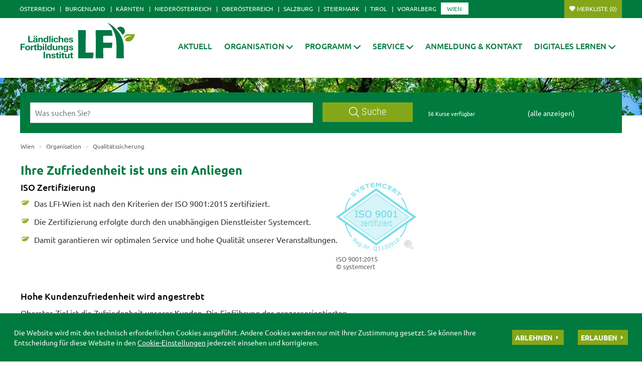

--- FILE ---
content_type: text/html; charset=utf-8
request_url: https://wien.lfi.at/qualit%C3%A4tssicherung+2500++1000344
body_size: 9859
content:
<!DOCTYPE html>
	

<html lang="de" class="no-js font-size--s">
<head>
    <title>Ihre Zufriedenheit ist uns ein Anliegen | LFI Wien</title>
	<meta http-equiv="Content-Type" content="text/html; charset=utf-8" />
	<meta http-equiv="X-UA-Compatible" content="IE=edge" />
	<meta name="language" content="de" />
	<meta name="generator" content="" />
	<meta name="robots" content="index,follow,noarchive" />
	<meta name="description" content="" />
	<meta name="keywords" content="" />

	<meta charset="utf-8">
 	<meta name="viewport" content="initial-scale=1.0, user-scalable=yes, minimum-scale=0.25, maximum-scale=1.6" />

	<meta name="apple-mobile-web-app-capable" content="yes" />
	<meta name="apple-mobile-web-app-status-bar-style" content="default" />

	<link rel="icon" href="/favicon.ico" type="image/x-icon" />
	<link rel="shortcut icon" href="/favicon.ico" type="image/x-icon"  />
	<link rel="preconnect" href="https://cdn.lko.at" crossorigin="anonymous" />
	<link rel="dns-prefetch" href="//cdn.lko.at" />
	<link rel="preconnect" href="https://stat1.netletter.at" crossorigin="anonymous" />
	<link rel="dns-prefetch" href="//stat1.netletter.at" />
	<link rel="preconnect" href="https://stat2.netletter.at" crossorigin="anonymous" />
	<link rel="dns-prefetch" href="//stat2.netletter.at"  />
    <!-- Default Apple -->
    <link rel="apple-touch-icon" href="/src_project/img/portal/icon-114.png" />
    <!-- Default Android -->
    <link rel="apple-touch-icon-precomposed" href="/src_project/img/portal/icon-114.png" />
    <!-- Standard iPhone -->
    <link rel="apple-touch-icon" sizes="57x57" href="/src_project/img/portal/icon-114.png" />
    <!-- Retina iPhone -->
    <link rel="apple-touch-icon" sizes="114x114" href="/src_project/img/portal/icon-114.png" />

    <!-- Standard iPad -->
    <link rel="apple-touch-icon" sizes="72x72" href="/src_project/img/portal/icon-144.png" />
    <!-- Retina iPad -->
    <link rel="apple-touch-icon" sizes="144x144" href="/src_project/img/portal/icon-144.png" />

			 		 	

	<meta property="og:image"
		  content="https://cdn.lko.at/lfi3/mmedia/image//2009.09.10/1252591483.jpg?m=NTAwLDQ0MQ%3D%3D&amp;_=1336077461" />
	<meta property="og:image:width" content="500" />
	<meta property="og:image:height" content="441" />

			 		 	

	<meta property="og:image"
		  content="https://cdn.lko.at/lfi3/mmedia/image//2012.08.09/1344511190220495.gif?m=NTAwLDIwMg%3D%3D&amp;_=1344511195" />
	<meta property="og:image:width" content="500" />
	<meta property="og:image:height" content="202" />

			 		 	

	<meta property="og:image"
		  content="https://cdn.lko.at/lfi3/mmedia/image/2018.07.26/1532614901341210.jpg?m=NDAzLDM1NQ%3D%3D&amp;_=1532614901" />
	<meta property="og:image:width" content="403" />
	<meta property="og:image:height" content="355" />


	<link rel="canonical" href="https://wien.lfi.at/ihre-zufriedenheit-ist-uns-ein-anliegen+2500+1069291" />
	<script>window.DC_STAT = window.DC_STAT || []; </script>
 
<style id="critical" type="text/css">*, *::before, *::after { box-sizing: border-box; } html { font-size: 10px; -webkit-tap-highlight-color: rgba(0, 0, 0, 0); } body { font-family: "Ubuntu", sans-serif; font-size: 14px; line-height: 1.428571429; color: #333333; background-color: #fff; } .row { margin-right: -15px; margin-left: -15px; } .row:before, .row:after { display: table; content: " "; } .row:after { clear: both; } .row-no-gutters { margin-right: 0; margin-left: 0; } .row-no-gutters [class*=col-] { padding-right: 0; padding-left: 0; } .container { padding-right: 15px; padding-left: 15px; margin-right: auto; margin-left: auto; } .container:before, .container:after { display: table; content: " "; } .container:after { clear: both; } @media (min-width: 810px) { .container { width: 780px; } } @media (min-width: 1030px) { .container { width: 1000px; } } @media (min-width: 1259px) { .container { width: 1229px; } } .container-fluid { padding-right: 15px; padding-left: 15px; margin-right: auto; margin-left: auto; } .container-fluid:before, .container-fluid:after { display: table; content: " "; } .container-fluid:after { clear: both; } .col-xs-12, .col-sm-12, .col-md-12, .col-lg-12 { position: relative; min-height: 1px; padding-right: 15px; padding-left: 15px; float: left; width: 100%; } .navbar-nav { margin: 7.5px -15px; } @media (min-width: 810px) { .navbar-nav { float: left; margin: 0; } } .d-none, .hidden { display: none !important; } .collapse:not(.show) { display: none; } .collapse:not(.show) .slick-slider { display: none; } .slick-slider:not(.slick-initialized) { visibility: hidden !important; } .slick-slider:not(.slick-initialized) :first-child { visibility: visible; } .slick-slider:not(.slick-initialized) > div:not(:first-child) { display: none !important; } .slick-slider:not(.slick-initialized) .sliderarea { padding-right: 30px; } .slick-slider:not(.slick-initialized) figure, .slick-slider:not(.slick-initialized) img, .slick-slider:not(.slick-initialized) .text { float: left; } select:not(.SelectClass).sumoselect, select:not(.SelectClass).sumosearch, select:not(.SelectClass).optgroup-searach, select:not(.SelectClass).sumo-multiple { height: calc(1.95rem + 2px); min-height: 14px; width: 100%; visibility: hidden; } .grecaptcha-size-invisible { padding: 0 !important; } .grecaptcha-size-invisible > span { display: none !important; }</style>
<!-- [apc] cache hit, valid -->
	<link rel="stylesheet" title="default" href="/pages/pkgs/9c01e9104acbc4841209b2ea5cf23162_0.css?_=1769015090"/>

	<!-- [apc] cache hit, valid -->
	<link rel="stylesheet" title="default" href="/pages/pkgs/0a37294757bb63ec4bf7078c5adf8394_0.css?_=1769015090"/>
	<link rel="stylesheet" title="default" href="/pages/pkgs/0a37294757bb63ec4bf7078c5adf8394_1.css?_=1769015090"/>
	<!-- [apc] cache hit, valid -->
	<script charset="utf-8" src="/pages/pkgs/df64c451e529b3f789b769a1aa5c50cd_0.js?_=1769015090"></script>
	






























<!-- wird derzeit nicht unterstützt -->



























</head>
<body class="full"  id="de">
<!-- statistics -->
	<script>
	  var _paq = window._paq = window._paq || [];
	  /* tracker methods like "setCustomDimension" should be called before "trackPageView" */
	  _paq.push(['trackPageView']);
	  _paq.push(['enableLinkTracking']);
	  (function() {
		var u="//matstat01.digidev.at/";
		_paq.push(['setTrackerUrl', u+'lko']);
		_paq.push(['setSiteId', '32']);
		var d=document, g=d.createElement('script'), s=d.getElementsByTagName('script')[0];
		g.async=true; g.src=u+'digistat.js'; s.parentNode.insertBefore(g,s);
	  })();
	</script>
	<!-- statistics --><div class="par-id2097 open mdoc mdoc1069291 id2100 nav-no layout1 wien resp3">

	
		









	<header id="main-header" data-spy="affix" data-offset-top="60">
		<nav class="navbar navbar-default">
			<div class="container">
				<div class="navbar-header">
					<button id="trigger-bundesland" class="land-button collapsed visible-xs-block" data-toggle="collapse" data-target="#toggle-bundesland" data-parent="#main-header">
						<svg class="close-btn-mobile" viewBox="0 0 25 40" aria-hidden="true"><use xlink:href="/src_project/img/svg/pin.svg#Ebene_1"></use></svg>
						<svg class="open-btn-mobile" viewBox="0 0 12 12" aria-hidden="true"><use xlink:href="/src_project/img/svg/close.svg#Ebene_1"></use></svg>
					</button>
				</div>
				<div id="toggle-bundesland" class="collapse navbar-collapse">
					<ul class="nav navbar-nav">
						<li><a href="//oe.lfi.at/startseite+2500+++2003">Österreich</a></li>
<li><a href="//bgld.lfi.at/startseite+2500+++2046">Burgenland</a></li>
<li><a href="//ktn.lfi.at/startseite+2500+++2116">Kärnten</a></li>
<li><a href="//noe.lfi.at/startseite+2500+++2207">Niederösterreich</a></li>
<li><a href="//ooe.lfi.at/startseite+2500+++2176">Oberösterreich</a></li>
<li><a href="//sbg.lfi.at/startseite+2500+++2071">Salzburg</a></li>
<li><a href="//stmk.lfi.at/startseite+2500+++2001">Steiermark</a></li>
<li><a href="//tirol.lfi.at/startseite+2500+++2145">Tirol</a></li>
<li><a href="//vbg.lfi.at/startseite+2500+++2050">Vorarlberg</a></li>
<li class="active"><a href="//wien.lfi.at/startseite+2500+++2094">Wien</a></li>
					</ul>
					<ul class="nav navbar-nav navbar-right">
						<li class="merkliste">
							<a href="/kurssuche+2500+++2344?search_mode=merkliste"
								onclick="return window.DC.merklisten.veranstaltungen.getCount() > 0;"
								class="button ripplelink merkliste_veranstaltungen merkliste__button button--small">Merkliste <span></span></a>
						</li>
					</ul>
				</div>
			</div>
		</nav>
		<nav class="navbar navbar-default internal-menu" role="navigation">
			<div class="container">
				<div class="logo">
					<a href="/">
						<img class="logo__logo green-logo" src="/src_project/img/svg/lfi_logo.svg">
						<img class="logo__logo white-logo" src="/src_project/img/svg/lfi_logo_white.svg">
						<img class="logo__logo plain-logo" src="/src_project/img/svg/lfi_logo_plain.svg">
						<span>Wien</span>
					</a>
				</div>
				<div class="navbar-header">
					<button id="trigger-menu" class="mainmenu-button collapsed visible-xs-block" data-toggle="collapse" data-target="#toggle-menu" data-parent="#main-header">
						<svg class="close-btn-mobile" viewBox="0 0 47 33" aria-hidden="true"><use xlink:href="/src_project/img/svg/mobil_menu.svg#Ebene_1"></use></svg>
						<svg class="open-btn-mobile" viewBox="0 0 12 12" aria-hidden="true"><use xlink:href="/src_project/img/svg/close.svg#Ebene_1"></use></svg>
					</button>
					<button onclick="document.location ='/kurssuche+2500+++2344?search_mode=merkliste'" class="merklist-button visible-xs-block">
						<svg class="merk-mobile" viewBox="0 0 15 12"><use xlink:href="/src_project/img/svg/merkliste_1.svg#Ebene_1"></use></svg>
					</button>
				</div>
				<div id="toggle-menu" class="collapse navbar-collapse pull-right">
	<ul class="nav navbar-nav fixed-height">
		<li>
					<a class=" aClassDummy2095" href="/aktuell+2500++1000095" target="_self"><span>Aktuell</span></a>
		</li>
		<li class="active">
					<a role="button" class=" aClassDummy2097" href="javascript:;" target="_self"><span>Organisation</span><svg class="menu-arrow" viewBox="0 0 12 7" aria-hidden="true"><use xlink:href="/src_project/img/svg/pfeil_menu.svg#Ebene_1"></use></svg></a>
			<ul class="dropdown-menu">
										<li>
										<a class=" level2 menu2361" href="/lfi-wien+2500++1050364" target="_self"><span>LFI Wien</span></a>

							</li>
							<li>
										<a class=" level2 menu2102" href="/lfi-team+2500+++2102?env=bHZsPTIma2V5d29yZF9pZD0yMg" target="_self"><span>LFI Team</span></a>

							</li>
							<li>
										<a class=" level2 menu2098" href="/leitbild+2500++1000341" target="_self"><span>Leitbild</span></a>

							</li>
							<li class="active">
										<a class=" level2 menu2100" href="/qualitätssicherung+2500++1000344" target="_self"><span>Qualitätssicherung</span></a>

							</li>
							<li>
										<a class=" level2 menu2101" href="/vorstand+2500++1000345" target="_self"><span>Vorstand</span></a>

							</li>
			</ul>
		</li>
		<li>
					<a role="button" class=" aClassDummy2103" href="javascript:;" target="_self"><span>Programm</span><svg class="menu-arrow" viewBox="0 0 12 7" aria-hidden="true"><use xlink:href="/src_project/img/svg/pfeil_menu.svg#Ebene_1"></use></svg></a>
			<ul class="dropdown-menu">
										<li>
										<a class=" level2 menu2114" href="/bildungsprogramm+2500++1000355" target="_self"><span>Bildungsprogramm</span></a>

							</li>
							<li>
										<a class=" level2 menu2108" href="/aktuelle-kursübersicht+2500++1000351" target="_self"><span>aktuelle Kursübersicht</span></a>

							</li>
							<li>
										<a class=" level2 menu2106" href="/projekte+2500++1000349" target="_self"><span>Projekte</span></a>

							</li>
							<li>
										<a class=" level2 menu2470" href="/bildungslandkarte+2500++900084" target="_self"><span>Bildungslandkarte</span></a>

							</li>
			</ul>
		</li>
		<li>
					<a role="button" class=" aClassDummy2111" href="javascript:;" target="_self"><span>Service</span><svg class="menu-arrow" viewBox="0 0 12 7" aria-hidden="true"><use xlink:href="/src_project/img/svg/pfeil_menu.svg#Ebene_1"></use></svg></a>
			<ul class="dropdown-menu">
										<li>
										<a class=" level2 menu2110" href="/förderungen+2500++1000352" target="_self"><span>Förderungen</span></a>

							</li>
							<li>
										<a class=" level2 menu3242" href="/datenschutz+2500++1747656" target="_self"><span>Datenschutz</span></a>

							</li>
							<li>
										<a class=" level2 menu2112" href="/agb+2500++1000354" target="_self"><span>AGB</span></a>

							</li>
							<li>
										<a class=" level2 menu2115" href="/links+2500++1000357" target="_self"><span>Links</span></a>

							</li>
							<li>
										<a class=" level2 menu3377" href="/newsletter-anmelden+2500++2935754" target="_self"><span>Newsletter anmelden</span></a>

							</li>
							<li>
										<a class=" level2 menu3369" href="/publikationen-und-downloads+2500++2814110" target="_self"><span>Publikationen und Downloads</span></a>

							</li>
							<li>
										<a class=" level2 menu2422" href="/fotogalerie+2500++1054639" target="_self"><span>Fotogalerie</span></a>

							</li>
			</ul>
		</li>
		<li>
					<a class=" aClassDummy2099" href="/anmeldung-kontakt+2500++1000343" target="_self"><span>Anmeldung & Kontakt</span></a>
		</li>
		<li>
					<a role="button" class=" aClassDummy3316" href="javascript:;" target="_self"><span>Digitales Lernen</span><svg class="menu-arrow" viewBox="0 0 12 7" aria-hidden="true"><use xlink:href="/src_project/img/svg/pfeil_menu.svg#Ebene_1"></use></svg></a>
			<ul class="dropdown-menu">
										<li>
										<a class=" level2 menu3319" href="/digitales-lernen+2500++2669084" target="_self"><span>Digitales Lernen</span></a>

							</li>
							<li>
										<a class=" level2 menu3322" href="/onlinekurse+2500++2669087" target="_self"><span>Onlinekurse</span></a>

							</li>
							<li>
										<a class=" level2 menu3325" href="/live-onlineveranstaltungen+2500++2669090" target="_self"><span>LIVE-Onlineveranstaltungen</span></a>

							</li>
							<li>
										<a class=" level2 menu3328" href="/webinare+2500++2669093" target="_self"><span>Webinare</span></a>

							</li>
							<li>
										<a class=" level2 menu3331" href="/farminare+2500++2669096" target="_self"><span>Farminare</span></a>

							</li>
							<li>
										<a class=" level2 menu3334" href="/cookinare+2500++2669099" target="_self"><span>Cookinare</span></a>

							</li>
			</ul>
		</li>
	</ul>
				</div>
			</div>
		</nav>
	</header>



<section class="mainslider">

<div id="myCarousel" class="carousel slide" data-ride="carousel">
	
	<ol class="carousel-indicators">
		<li data-target="#myCarousel" data-slide-to="0" class=" active"></li>

	</ol>
	<div class="carousel-inner" role="listbox">
					<div class="item active">
				<img src="https://cdn.lko.at/lfi3/mmedia/image/2017.11.30/1512058416066691.jpg?m=NDA5Niw%3D&_=1512058416" srcset="https://cdn.lko.at/lfi3/mmedia/image/2017.11.30/1512058416066691.jpg?m=MjA0OCw%3D&_=1512058416 2048w,https://cdn.lko.at/lfi3/mmedia/image/2017.11.30/1512058416066691.jpg?m=MTAyNCw%3D&_=1512058416 1024w"  width='1599' height='332' title="Bildung mit Weitblick © Smileus - Fotolia.com" alt="Bildung mit Weitblick © Smileus - Fotolia.com" />
			</div>

	</div>
	<a class="left carousel-control" href="#myCarousel" role="button" data-slide="prev">
		<span class="glyphicon glyphicon-chevron-left" aria-hidden="true"></span>
		<span class="sr-only">Previous</span>
	</a>
	<a class="right carousel-control" href="#myCarousel" role="button" data-slide="next">
		<span class="glyphicon glyphicon-chevron-right" aria-hidden="true"></span>
		<span class="sr-only">Next</span>
	</a>
</div>

</section>

<!-- search bar -->

<script defer>
$(document).ready(function() {

	$("input[name='ft_search']").autocomplete({
		source: "/?id=10032&BLD=Wien&r="+Math.round(Math.random()*1000000),
		open: function() {
			$(this).autocomplete("widget").css("z-index", 5000);
			return false;
		},
		select: function(event, ui) {
			var origEvent = event;
			while (origEvent.originalEvent !== undefined)
				origEvent = origEvent.originalEvent;
			if (origEvent.type == "keydown")
				$(this).parents("form").eq(0).submit();
		}
	});
});
</script>


<section class="search-bar top">
	<form action="/kurssuche+2500++1050021+2344" method="GET" id="mobile_form">
		<div class="panel-body">
			<input type="hidden" name="vt_call" value="1" />
			<input type="hidden" name="search_mode" value="simple" />
			<div class="row helper">
				<div class="col-xs-12 col-sm-9 col-md-8">
					<div class="input-group">
						<input placeholder="Was suchen Sie?" name="ft_search" id="ft_search" value="" type="text">
						<div class="input-group-btn">
							<button onclick="this.form.submit();" type="button" class="btn btn-default ripplelink">
								<svg class="svgicon-suche" viewBox="0 0 24 24" aria-hidden="true">
									<use xlink:href="/src_project/img/svg/suche.svg#Ebene_1"></use>
								</svg>
								Suche
							</button>
						</div>
					</div>
				</div>
				<div class="col-sm-3 col-md-4 hidden-xs">
					<div class="row">
						<div class="col-sm-12 col-md-6">
							<span class="total-result hidden-xs">56 Kurse verfügbar</span>
						</div>
						<div class="col-sm-12 col-md-6">
							<span><a href="javascript:void(0);" style="color:white;" onclick="$('#ft_search').val(''); $('#mobile_form').submit();">(alle anzeigen)</a></span>
						</div>
					</div>
				</div>
			</div>
		</div>
		</form>
</section>



























<div class="container">

<div class="row">

<main class="col-xs-12 col-md-8">






<ol class="breadcrumb hidden-xs">

							
							
							<li class="bc0 active"><a href="/">Wien</a></li>
							<li class="bc1 active"><span class="divider"></span>		<a href="javascript:;" target="_self"><span>Organisation</span></a>
</li>
							<li class="bc2 active"><span class="divider"></span>		<a href="/qualitätssicherung+2500++1000344" target="_self"><span>Qualitätssicherung</span></a>
</li>
							
																					



</ol>

<article>

<header>

					<h1>Ihre Zufriedenheit ist uns ein Anliegen</h1>


</header>












<span class="absatz" id="absatz1" ></span>									
										<section class="content-container style1" aria-label="1. Absatz">

											<div class="media-content">
						<figure class="image imgstyle1  landscape figure--right">
							<a class="gallery-open-modal" href="javascript:void(0);" data-toggle="modal" data-target="#imglayer1892725"><span class="re visible-md-sm-lg"><img src="data:image/svg+xml;utf8,&lt;svg xmlns=&quot;http://www.w3.org/2000/svg&quot; width=&quot;160&quot; height=&quot;141&quot; /&gt;"  height='141' width="160" title="9001 blau dt Rev01 2018.jpg" alt="9001 blau dt Rev01 2018.jpg" style="background:url('https://cdn.lko.at/lfi3/mmedia/image/2018.07.26/1532614901341210.jpg?m=MTYwLA%3D%3D&amp;_=1532614901');"/></span><span class="re visible-xs"><img src="data:image/svg+xml;utf8,&lt;svg xmlns=&quot;http://www.w3.org/2000/svg&quot; width=&quot;117&quot; height=&quot;103&quot; /&gt;"  height='103' width="117" title="9001 blau dt Rev01 2018.jpg" alt="9001 blau dt Rev01 2018.jpg" style="background:url('https://cdn.lko.at/lfi3/mmedia/image/2018.07.26/1532614901341210.jpg?m=MTE3LA%3D%3D&amp;_=1532614901');"/></span><span class="print-image visible-print"><img src="https://cdn.lko.at/lfi3/mmedia/image/2018.07.26/1532614901341210.jpg?m=MzYzLDMyMA%3D%3D&amp;_=1532614901"  height="320" width="363" alt="[1532614901341210.jpg]" /></span>
<i class="content_images_modal_single"></i></a>
										<figcaption class="img-only">
					<span style="" class="p-text">ISO 9001:2015 </span> <span style="" class="p-credit">©&nbsp;systemcert</span>
				</figcaption>

						</figure>
				</div>
							
							<h2>ISO Zertifizierung</h2>
							<div class="content-text"><ul sizcache="19207" sizset="0">
<li>Das LFI-Wien ist nach den Kriterien der ISO 9001:2015 zertifiziert.</li>
<li>Die Zertifizierung erfolgte durch den unabhängigen Dienstleister Systemcert.</li>
<li>Damit garantieren wir optimalen Service und hohe Qualität unserer Veranstaltungen.</li></ul></div>										
										</section><span class="absatz" id="absatz2" ></span>									
										<section class="content-container style999" aria-label="2. Absatz">

											<h2>Hohe Kundenzufriedenheit wird angestrebt</h2>
							<div class="content-text">Oberstes Ziel ist die Zufriedenheit unserer Kunden. Die Einführung des prozessorientierten Qualitätsmanagement-Systems trägt weiters dazu bei, dass interne Abläufe optimiert werden und die Leistungs- und Organisationsstruktur transparent gestaltet wird, die Mitarbeiter besser motiviert sind und eine verstärkte Zielorientierung in Richtung Qualitätssicherung und Qualitätsverbesserung gegeben ist.</div>										
										</section><span class="absatz" id="absatz3" ></span>									
										<section class="content-container style999" aria-label="3. Absatz">

											<h2>Für uns heißt Qualitätssicherung</h2>
							<div class="content-text"><ul><li>Zufriedenheit der Teilnehmer und Trainer</li>
<li>Vermittlung von aktuellen Inhalten mit passenden Methoden</li>
<li>Gerechtes Preis-Leistungsverhältnis</li>
<li>Erkennen und Umsetzen von Verbesserungen</li></ul></div>										
										</section><span class="absatz" id="absatz4" ></span>									
										<section class="content-container style1" aria-label="4. Absatz">

											<div class="media-content">
						<figure class="image imgstyle1  landscape figure--right">
							<span class="re visible-md-sm-lg"><img src="data:image/svg+xml;utf8,&lt;svg xmlns=&quot;http://www.w3.org/2000/svg&quot; width=&quot;160&quot; height=&quot;65&quot; /&gt;"  height='65' width="160" title="©&nbsp;Ö-Cert" alt="©&nbsp;Ö-Cert" style="background:url('https://cdn.lko.at/lfi3/mmedia/image//2012.08.09/1344511190220495.gif?m=MTYwLA%3D%3D&amp;_=1344511195');"/></span><span class="re visible-xs"><img src="data:image/svg+xml;utf8,&lt;svg xmlns=&quot;http://www.w3.org/2000/svg&quot; width=&quot;117&quot; height=&quot;47&quot; /&gt;"  height='47' width="117" title="©&nbsp;Ö-Cert" alt="©&nbsp;Ö-Cert" style="background:url('https://cdn.lko.at/lfi3/mmedia/image//2012.08.09/1344511190220495.gif?m=MTE3LA%3D%3D&amp;_=1344511195');"/></span><span class="print-image visible-print"><img src="https://cdn.lko.at/lfi3/mmedia/image//2012.08.09/1344511190220495.gif?m=MzYzLDE0Ng%3D%3D&amp;_=1344511195"  height="146" width="363" alt="[1344511190220495.gif]" /></span>

										<figcaption class="img-only">
					<span style="" class="p-credit">©&nbsp;Ö-Cert</span>
				</figcaption>

						</figure>
				</div>
							
							<h2>Ö-Cert</h2>
							<div class="content-text">Mit dem Ö-Cert, dem Qualitätsrahmen für die Erwachsenenbildung, wollen wir qualitätssichernde Maßnahmen in der Erwachsenenbildung weiter fördern und Transparenz und vereinfachte Verwaltung schaffen.</div>										
										</section><span class="absatz" id="absatz5" ></span>									
										<section class="content-container style999" aria-label="5. Absatz">

											<h2>Rückmeldung</h2>
							<div class="content-text">Wir freuen uns auf Ihre Rückmeldungen, da sie uns bei der Weiterentwicklung und Verbesserung unserer Arbeit unterstützen. <br /> <br />Dipl.-Ing. Doris Preßmayr<br />LFI Geschäftsführerin, Qualitätssicherung<br />Tel.: <a href="tel:00431587952832">+43 1 587 95 28 32</a><br /><a href="mailto:doris.preszmayr@lk-wien.at">doris.preszmayr@lk-wien.at</a></div>										
										</section>












<section class="footer-article">

			<div class="author-date">Autor/in: <a class="link-external" href="mailto:doris.preszmayr@lk-wien.at">Redaktion Wien</a></div>




<ul class="print-btn">

			<li>
				<a href="mailto:?subject=Artikel%3A%20%20Ihre%20Zufriedenheit%20ist%20uns%20ein%20Anliegen&amp;body=Link%20zum%20Artikel%20%3E%20Ihre%20Zufriedenheit%20ist%20uns%20ein%20Anliegen%0D%0A%0D%0Ahttp%3A%2F%2Fwien.lfi.at%2Fqualit%C3%A4tssicherung%2B2500%2B%2B1000344" class="track" title="Empfehlen">
					<svg aria-hidden="true" viewBox="0 0 19 19" class="close-btn-mobile"><use xlink:href="/src_project/img/svg/leiste_mail.svg#Ebene_1"/></svg>Empfehlen				</a>
			</li>


			<li>
				<a title="Drucken" rel="nofollow" href="javascript:window.print();">
					<svg aria-hidden="true" viewBox="0 0 19 19" class="close-btn-mobile"><use xlink:href="/src_project/img/svg/leiste_drucken.svg#Ebene_1"/></svg>
					Drucken				</a>
			</li>


</ul>

		<ul class="print-btn pull-right hidden-xs">
			<li class="pdfic">
				<a title="PDF laden" rel="nofollow" href="/pdf+30000+1069291">
					<svg aria-hidden="true" viewBox="0 0 19 19" class="close-btn-mobile"><use xlink:href="/src_project/img/svg/leiste_pdf.svg#Ebene_1"/></svg>
					PDF erstellen
				</a>
			</li>
		</ul>


</section>


		                    <footer>
		                    </footer>


</article>



</main>

<aside class="col-xs-12 col-md-4">










<!-- IN QUERY -->






















































<!-- CONTENT_TYPE :::: -->










</aside>

</div>

</div>












<div id="merkliste_recent"></div>
<section class="footer-bar">
	<nav class="navbar navbar-default ">
		<div class="container">
			<div class="navbar-header">

			</div>
			<div class="collapse navbar-collapse">
				<ul class="nav navbar-nav">
					<li><a href="//oe.lfi.at/startseite+2500+++2003">Österreich</a></li>
<li><a href="//bgld.lfi.at/startseite+2500+++2046">Burgenland</a></li>
<li><a href="//ktn.lfi.at/startseite+2500+++2116">Kärnten</a></li>
<li><a href="//noe.lfi.at/startseite+2500+++2207">Niederösterreich</a></li>
<li><a href="//ooe.lfi.at/startseite+2500+++2176">Oberösterreich</a></li>
<li><a href="//sbg.lfi.at/startseite+2500+++2071">Salzburg</a></li>
<li><a href="//stmk.lfi.at/startseite+2500+++2001">Steiermark</a></li>
<li><a href="//tirol.lfi.at/startseite+2500+++2145">Tirol</a></li>
<li><a href="//vbg.lfi.at/startseite+2500+++2050">Vorarlberg</a></li>
<li class="active"><a href="//wien.lfi.at/startseite+2500+++2094">Wien</a></li>

				</ul>
			</div>
		</div>
	</nav>
</section>
<footer class="footer2024">
	<section>
		<div class="container">
			<div class="row">
						<ul class="info-site">
			<li>Ländliches Fortbildungsinstitut Wien </li><li> 
1060 Wien </li><li> 
Gumpendorfer Straße 15 </li><li> 
<a href="tel:00431587952832">+43 1 587 9528 32</a> </li><li> 
<a href="mailto:lfi@lk-wien.at">lfi@lk-wien.at</a></li>
		</ul>

			</div>
			<div class="row ftr version2024">
				<div class="col-xs-12">

					<div class="link-site social-b">
	<ul class="theme-color orientation-horizontal col-3">
		<li class="facebook">
			<a href="https://www.facebook.com/lfiwien" data-rel="popup" title="LFI Wien auf Facebook" role="button" aria-label="LFI Wien auf Facebook">
			<span class="fa fa-facebook">
			</span>
			<span class="share_text">Facebook</span>
			</a>
		</li>
		<li class="instagram">
			<a href="https://www.instagram.com/lfi_wien" data-rel="popup" title="LFI Wien auf Instagram" role="button" aria-label="LFI Wien auf Instagram">
			<span class="fa fa-instagram">
			</span>
			<span class="share_text">Instagram</span>
			</a>
		</li>
	</ul>
</div>



					<span>© 2026 LFI</span>

							<ul class="link-site">
						<li><a href="/kontakt+2500++1070241+2690" target="_self">Kontakt</a></li>			<li><a href="/datenschutz+2500+1749168" target="_self">Datenschutz</a></li>			<li><a href="/barrierefreiheit+2500+2892823" target="_self">Barrierefreiheit</a></li>			<li><a href="/sitemap+2500+++2673" target="_self">Sitemap</a></li>
		</ul>


				</div>
			</div>
		</div>
	</section>
	<section>
		<div class="container">
			<div class="row justify-2024">
				<div class="col-lg-6 col-md-12 col-xs-12">
					<div id="burj" class="map-link">
						
<svg xmlns="http://www.w3.org/2000/svg" version="1.1" viewBox="0 0 855.3 159">
<image width="855.3" height="159" xlink:href="https://cdn.lko.at/lfi3/mmedia/image/2025.06.17/1750146961914620.jpg"></image>
	<a xlink:href="https://info.bml.gv.at/themen/landwirtschaft/gemeinsame-agrarpolitik-foerderungen/nationaler-strategieplan.html" target="_blank" alt="Bundesministerium für Land- und Forstwirtschaft, Regionen und Wasserwirtschaft - Ländliche Entwicklung" title="Bundesministerium für Land- und Forstwirtschaft, Regionen und Wasserwirtschaft - Ländliche Entwicklung"> 
			<rect x="0" y="0" opacity="0" width="100%" height="100%"></rect> 
		</a> 
</svg>
 
					</div>
				</div>
				<div class="col-lg-6 col-md-12  col-xs-12 inline-2024">
									<a class="media"  target="_self"  href="/qualitätssicherung+2500++1000344+2100"><span class="re visible-md-sm-lg-xs"><img src="data:image/svg+xml;utf8,&lt;svg xmlns=&quot;http://www.w3.org/2000/svg&quot; width=&quot;62&quot; height=&quot;55&quot; /&gt;"  width='62' height="55" title="9001_blau dt Rev01_2018 © systemcert" alt="9001_blau dt Rev01_2018 © systemcert" style="background:url('https://cdn.lko.at/lfi3/mmedia/image/2018.07.26/1532614901341210.jpg?m=LDU1&amp;_=1532614901');"/></span>
</a>
			<a class="media"  target="_blank"  href="https://oe-cert.at/"><img src="https://cdn.lko.at/lfi3/mmedia/image/2024.12.11/1733913048972798.jpg?_=1733913049"  width='186' height='50' title="oecert_logo_small © Archiv" alt="oecert_logo_small © Archiv" /></a>
			<a class="media"  target="_blank"  href="https://www.bmfwf.gv.at/"><img src="https://cdn.lko.at/lfi3/mmedia/image/2025.04.24/1745488792837171.jpg?_=1745488793"  width='169' height='50' title="BMFWF_Logo © Archiv" alt="BMFWF_Logo © Archiv" /></a>

				</div>
			</div>
		</div>
	</section>
</footer>




		
	
</div>

<div id="placeholder-mapbox-detail"></div><div id="mapbox-detail-content-0" class="mapbox-detail-69711038706d9-member" style="display: none;"></div><div id="placeholder-overlay"></div><div id="overlay-content-0" class="overlay-697110387074c-member" style="display: none;"></div><div id="placeholder-lightbox"></div><div id="lightbox-content-0" class="lightbox-69711038707b0-member" style="display: none;"></div>	<div aria-hidden="true" class="modal fade slide modal-carousel pagination-carousel" id="imglayer1892725">
		<div class="modal-body">
			<div class="modal-functions">
				<div class="group-1">
					<button title="Schliessen" data-dismiss="modal" class="close modal-button">Schlie&szlig;en</button>
				</div>
				<div class="group-2">
					<button title="Bildtext ein-/ausblenden" class="modal-button bildtext active">Bildtext ein/aus</button>
					<button title="Download" class="download modal-button">Download</button>
				</div>
			</div>
			<div class="mediabox img-slide">
				<div class="carousel slide" id="myCarouselmodal1892725">
					<div class="carousel-inner">
						<div class="active item item1">
							<div class="helper-table">
								<div class="helper-cell">
									<div class="img-container" data-ftype="JPG" data-original="/?id=2900&file=https%3A%2F%2Fcdn.lko.at%2Flfi3%2Fmmedia%2Fimage%2F2018.07.26%2F1532614901341210.jpg&filename=9001_blau+dt+Rev01_2018.jpg" data-title="9001_blau dt Rev01_2018">
										<img src="data:image/svg+xml;utf8,&lt;svg xmlns=&quot;http://www.w3.org/2000/svg&quot; width=&quot;403&quot; height=&quot;355&quot; /&gt;"  height="355" width="403" title="9001 blau dt Rev01 2018.jpg" alt="9001 blau dt Rev01 2018.jpg" style="background:url('https://cdn.lko.at/lfi3/mmedia/image/2018.07.26/1532614901341210.jpg?m=NDAzLDM1NQ%3D%3D&amp;_=1532614901');"/>
																<div class="carousel-caption">
							<span style="" class="p-text">ISO 9001:2015 </span> <span style="" class="p-credit">©&nbsp;systemcert</span>
						</div>

									</div>
								</div>
							</div>
						</div>
					</div>
				</div>
			</div>
		</div>
	</div>
	<div aria-hidden="true" class="modal fade slide modal-carousel pagination-carousel" id="imglayer5372848">
		<div class="modal-body">
			<div class="modal-functions">
				<div class="group-1">
					<button title="Schliessen" data-dismiss="modal" class="close modal-button">Schlie&szlig;en</button>
				</div>
				<div class="group-2">
					<button title="Bildtext ein-/ausblenden" class="modal-button bildtext active">Bildtext ein/aus</button>
					<button title="Download" class="download modal-button">Download</button>
				</div>
			</div>
			<div class="mediabox img-slide">
				<div class="carousel slide" id="myCarouselmodal5372848">
					<div class="carousel-inner">
						<div class="active item item1">
							<div class="helper-table">
								<div class="helper-cell">
									<div class="img-container" data-ftype="GIF" data-original="/?id=2900&file=https%3A%2F%2Fcdn.lko.at%2Flfi3%2Fmmedia%2Fimage%2F%2F2012.08.09%2F1344511190220495.gif&filename=%C3%B6.cert.logo.pur.gif" data-title="ö.cert.logo.pur">
										<img src="data:image/svg+xml;utf8,&lt;svg xmlns=&quot;http://www.w3.org/2000/svg&quot; width=&quot;786&quot; height=&quot;317&quot; /&gt;"  height="317" width="786" title="©&nbsp;Ö-Cert" alt="©&nbsp;Ö-Cert" style="background:url('https://cdn.lko.at/lfi3/mmedia/image//2012.08.09/1344511190220495.gif?m=Nzg2LDMxNw%3D%3D&amp;_=1344511195');"/>
																<div class="carousel-caption">
							<span style="" class="p-credit">©&nbsp;Ö-Cert</span>
						</div>

									</div>
								</div>
							</div>
						</div>
					</div>
				</div>
			</div>
		</div>
	</div>

	<!-- [apc] cache hit, valid -->
	<script defer charset="utf-8" src="/pages/pkgs/7bd7dffc91f6f7e36ba437744662fe8e_0.js?_=1769016019"></script>
	<script>
	(function () {
		const Base64 = {
			_encode: b => btoa(String.fromCharCode(...new Uint8Array(b))),
			encode: s => Base64._encode(new TextEncoder().encode(s))
		}
		const params = new URLSearchParams({
			ref: Base64.encode(document.referrer),
			url: Base64.encode(location.href),
			res: `${screen.width}x${screen.height}`,
			col: window.screen.colorDepth
		})
		for (let p of [
			['statDataUrl', '/src_core/statistik/stat-data.js'],
			['k', '2bb95f3b072f7db0067d615d87657e7f'],
			['ld', '[base64]%3D%3D'],
			['i_src_target', '/src_core/external/log.php?'],
			['stat_ajaxcall', params.toString() + '&detect_ajax=2'],
			['stat_url', params.toString()]
		])window.DC_STAT.push(p);
	})()
	</script>
	<script defer>$(document).ready(function(){if($(".flowplayer").children("video:first-child").removeAttr("controls").end().length){$.ajax({dataType:'script',cache:true,url:'/src_core/javascript/flowplayer7/dc-plugins/auto-playlist.js?_=1767102740',success:function(){$.ajax({dataType:'script',cache:true,url:'/src_core/javascript/flowplayer7/flowplayer.min.js?_=1767102740',success:function(){$.ajax({dataType:'script',cache:true,url:'/src_core/javascript/flowplayer7/flowplayer.config.js?_=1767102740',success:function(){	$('head > link[href][rel="stylesheet"]:last').after('<link rel="stylesheet" href="/src_core/sites/portal/css/3/flowplayer.css"/>');
	$(".flowplayer").each(function(){ var $this = $(this), video = $this.children('video').remove(), poster = video.attr("poster"), sources = video.children('source').map(function(){
		var $t = $(this); return { type : $t.attr('type'), src: $t.attr('src')};
		}).get(); $this.addClass("fp-edgy is-splash"); poster && $this.css("background-image","url(" + poster + ")");
		$this.data('flowplayer',flowplayer(this,{clip:{ sources: sources, poster:poster, title:video.data('title'), meta:video.data('meta')}}));
	}).not(".no-gallery").flowplayerAutoPlaylist({"enable":false,"disableCounter":false});}});}});}});}});</script>
	<script defer charset="utf-8">$(document).ready(function(){if($(".shariff").length){$.ajax({dataType:'script',cache:true,url:'/src_project/javascript/shariff.min.js?_=1767802939'});}});</script>
	<script defer charset="utf-8" data-google-api-key="AIzaSyCwdWPyxYAGu8DXcIQh6WLrvTpH0vftKKE" src="/src_core/javascript/gmap/gmap-min.js?_=1767102740"></script>
	<script defer charset="utf-8" src="/src_core/javascript/statistik/statistik.js?_=1767102740"></script>
	<script defer charset="utf-8" src="/src_project/javascript/easycmp/index.js?_=1767802939"></script>
	<!-- jboxout -->
	<script>

jboxInitAddBox('mapbox-detail',{"class":" isjbox"});
jbox['mapbox-detail'].addContent({"id":"mapbox-detail-content-0","active":true}).set({overlayClose:'default',draggable:true,overlay:true,overlayOpacity:'0.8',overlayColor:'#000'});
(function(j){
  if(j && $('object').length){
    j.before(function(){$('object').hide();},true);
    j.onOverlayClose(function(){$('object').show();},true);
}})(jbox['mapbox-detail']);
jboxInitAddBox('overlay',{"class":" isjbox"});
jbox['overlay'].addContent({"id":"overlay-content-0","active":true}).set({overlayClose:'default',draggable:true,overlay:true,overlayOpacity:'0.8',overlayColor:'#000'});
(function(j){
  if(j && $('object').length){
    j.before(function(){$('object').hide();},true);
    j.onOverlayClose(function(){$('object').show();},true);
}})(jbox['overlay']);
jboxInitAddBox('lightbox',{"class":" isjbox"});
jbox['lightbox'].addContent({"id":"lightbox-content-0","active":true}).set({overlayClose:'default',overlay:true,overlayOpacity:'0.8',overlayColor:'#000'});
(function(j){
  if(j && $('object').length){
    j.before(function(){$('object').hide();},true);
    j.onOverlayClose(function(){$('object').show();},true);
}})(jbox['lightbox']);
	</script>
<!-- CACHED : 21.01.2026 18:43:20 -->
<!-- CACHE-FILE: __72f300d123bfa1da36c666684cfa548c.lyc -->

<!-- WRITE CACHE... -->
</body>
</html>


--- FILE ---
content_type: text/css
request_url: https://wien.lfi.at/pages/pkgs/9c01e9104acbc4841209b2ea5cf23162_0.css?_=1769015090
body_size: 21319
content:
/* *** generated @ 2026-01-21 18:04:50 *** */

/* ** [ /src_project/sites/portal/css/3/bootstrap.css ] ** */
/*!
* Bootstrap v3.3.7 (http://getbootstrap.com)
* Copyright 2011-2016 Twitter,Inc.
* Licensed under MIT (https://github.com/twbs/bootstrap/blob/master/LICENSE)
*/
/*! normalize.css v3.0.3 | MIT License | github.com/necolas/normalize.css */
html{
font-family: sans-serif;
-ms-text-size-adjust: 100%;
-webkit-text-size-adjust: 100%;
}
body{
margin: 0;
}
article,
aside,
details,
figcaption,
figure,
footer,
header,
hgroup,
main,
menu,
nav,
section,
summary{
display: block;
}
audio,
canvas,
progress,
video{
display: inline-block;
vertical-align: baseline;
}
audio:not([controls]){
display: none;
height: 0;
}
[hidden],
template{
display: none;
}
a{
background-color: transparent;
}
a:active,
a:hover{
outline: 0;
}
abbr[title]{
border-bottom: none;
text-decoration: underline;
-webkit-text-decoration: underline dotted;
text-decoration: underline dotted;
}
b,
strong{
font-weight: bold;
}
dfn{
font-style: italic;
}
h1{
font-size: 2em;
margin: 0.67em 0;
}
mark{
background: #ff0;
color: #000;
}
small{
font-size: 80%;
}
sub,
sup{
font-size: 75%;
line-height: 0;
position: relative;
vertical-align: baseline;
}
sup{
top: -0.5em;
}
sub{
bottom: -0.25em;
}
img{
border: 0;
}
svg:not(:root){
overflow: hidden;
}
figure{
margin: 1em 40px;
}
hr{
box-sizing: content-box;
height: 0;
}
pre{
overflow: auto;
}
code,
kbd,
pre,
samp{
font-family: monospace,monospace;
font-size: 1em;
}
button,
input,
optgroup,
select,
textarea{
color: inherit;
font: inherit;
margin: 0;
}
button{
overflow: visible;
}
button,
select{
text-transform: none;
}
button,
html input[type=button],
input[type=reset],
input[type=submit]{
-webkit-appearance: button;
cursor: pointer;
}
button[disabled],
html input[disabled]{
cursor: default;
}
button::-moz-focus-inner,
input::-moz-focus-inner{
border: 0;
padding: 0;
}
input{
line-height: normal;
}
input[type=checkbox],
input[type=radio]{
box-sizing: border-box;
padding: 0;
}
input[type=number]::-webkit-inner-spin-button,
input[type=number]::-webkit-outer-spin-button{
height: auto;
}
input[type=search]{
-webkit-appearance: textfield;
box-sizing: content-box;
}
input[type=search]::-webkit-search-cancel-button,
input[type=search]::-webkit-search-decoration{
-webkit-appearance: none;
}
fieldset{
border: 1px solid #c0c0c0;
margin: 0 2px;
padding: 0.35em 0.625em 0.75em;
}
legend{
border: 0;
padding: 0;
}
textarea{
overflow: auto;
}
optgroup{
font-weight: bold;
}
table{
border-collapse: collapse;
border-spacing: 0;
}
td,
th{
padding: 0;
}
@font-face{
font-family: "Glyphicons Halflings";
src:  url(/src_project/sites/portal/css/fonts/bootstrap/glyphicons-halflings-regular.eot?_=1767802939);
src:  url(/src_project/sites/portal/css/fonts/bootstrap/glyphicons-halflings-regular.eot?_=1767802939#iefix) format("embedded-opentype"), url(/src_project/sites/portal/css/fonts/bootstrap/glyphicons-halflings-regular.woff2?_=1767802939) format("woff2"), url(/src_project/sites/portal/css/fonts/bootstrap/glyphicons-halflings-regular.woff?_=1767802939) format("woff"), url(/src_project/sites/portal/css/fonts/bootstrap/glyphicons-halflings-regular.ttf?_=1767802939) format("truetype"), url(/src_project/sites/portal/css/fonts/bootstrap/glyphicons-halflings-regular.svg?_=1767802939#glyphicons_halflingsregular) format("svg");
}
.glyphicon{
position: relative;
top: 1px;
display: inline-block;
font-family: "Glyphicons Halflings";
font-style: normal;
font-weight: 400;
line-height: 1;
-webkit-font-smoothing: antialiased;
-moz-osx-font-smoothing: grayscale;
}
.glyphicon-asterisk:before{
content: "*";
}
.glyphicon-plus:before{
content: "+";
}
.glyphicon-euro:before,
.glyphicon-eur:before{
content: "€";
}
.glyphicon-minus:before{
content: "−";
}
.glyphicon-cloud:before{
content: "☁";
}
.glyphicon-envelope:before{
content: "✉";
}
.glyphicon-pencil:before{
content: "✏";
}
.glyphicon-glass:before{
content: "\e001";
}
.glyphicon-music:before{
content: "\e002";
}
.glyphicon-search:before{
content: "\e003";
}
.glyphicon-heart:before{
content: "\e005";
}
.glyphicon-star:before{
content: "\e006";
}
.glyphicon-star-empty:before{
content: "\e007";
}
.glyphicon-user:before{
content: "\e008";
}
.glyphicon-film:before{
content: "\e009";
}
.glyphicon-th-large:before{
content: "\e010";
}
.glyphicon-th:before{
content: "\e011";
}
.glyphicon-th-list:before{
content: "\e012";
}
.glyphicon-ok:before{
content: "\e013";
}
.glyphicon-remove:before{
content: "\e014";
}
.glyphicon-zoom-in:before{
content: "\e015";
}
.glyphicon-zoom-out:before{
content: "\e016";
}
.glyphicon-off:before{
content: "\e017";
}
.glyphicon-signal:before{
content: "\e018";
}
.glyphicon-cog:before{
content: "\e019";
}
.glyphicon-trash:before{
content: "\e020";
}
.glyphicon-home:before{
content: "\e021";
}
.glyphicon-file:before{
content: "\e022";
}
.glyphicon-time:before{
content: "\e023";
}
.glyphicon-road:before{
content: "\e024";
}
.glyphicon-download-alt:before{
content: "\e025";
}
.glyphicon-download:before{
content: "\e026";
}
.glyphicon-upload:before{
content: "\e027";
}
.glyphicon-inbox:before{
content: "\e028";
}
.glyphicon-play-circle:before{
content: "\e029";
}
.glyphicon-repeat:before{
content: "\e030";
}
.glyphicon-refresh:before{
content: "\e031";
}
.glyphicon-list-alt:before{
content: "\e032";
}
.glyphicon-lock:before{
content: "\e033";
}
.glyphicon-flag:before{
content: "\e034";
}
.glyphicon-headphones:before{
content: "\e035";
}
.glyphicon-volume-off:before{
content: "\e036";
}
.glyphicon-volume-down:before{
content: "\e037";
}
.glyphicon-volume-up:before{
content: "\e038";
}
.glyphicon-qrcode:before{
content: "\e039";
}
.glyphicon-barcode:before{
content: "\e040";
}
.glyphicon-tag:before{
content: "\e041";
}
.glyphicon-tags:before{
content: "\e042";
}
.glyphicon-book:before{
content: "\e043";
}
.glyphicon-bookmark:before{
content: "\e044";
}
.glyphicon-print:before{
content: "\e045";
}
.glyphicon-camera:before{
content: "\e046";
}
.glyphicon-font:before{
content: "\e047";
}
.glyphicon-bold:before{
content: "\e048";
}
.glyphicon-italic:before{
content: "\e049";
}
.glyphicon-text-height:before{
content: "\e050";
}
.glyphicon-text-width:before{
content: "\e051";
}
.glyphicon-align-left:before{
content: "\e052";
}
.glyphicon-align-center:before{
content: "\e053";
}
.glyphicon-align-right:before{
content: "\e054";
}
.glyphicon-align-justify:before{
content: "\e055";
}
.glyphicon-list:before{
content: "\e056";
}
.glyphicon-indent-left:before{
content: "\e057";
}
.glyphicon-indent-right:before{
content: "\e058";
}
.glyphicon-facetime-video:before{
content: "\e059";
}
.glyphicon-picture:before{
content: "\e060";
}
.glyphicon-map-marker:before{
content: "\e062";
}
.glyphicon-adjust:before{
content: "\e063";
}
.glyphicon-tint:before{
content: "\e064";
}
.glyphicon-edit:before{
content: "\e065";
}
.glyphicon-share:before{
content: "\e066";
}
.glyphicon-check:before{
content: "\e067";
}
.glyphicon-move:before{
content: "\e068";
}
.glyphicon-step-backward:before{
content: "\e069";
}
.glyphicon-fast-backward:before{
content: "\e070";
}
.glyphicon-backward:before{
content: "\e071";
}
.glyphicon-play:before{
content: "\e072";
}
.glyphicon-pause:before{
content: "\e073";
}
.glyphicon-stop:before{
content: "\e074";
}
.glyphicon-forward:before{
content: "\e075";
}
.glyphicon-fast-forward:before{
content: "\e076";
}
.glyphicon-step-forward:before{
content: "\e077";
}
.glyphicon-eject:before{
content: "\e078";
}
.glyphicon-chevron-left:before{
content: "\e079";
}
.glyphicon-chevron-right:before{
content: "\e080";
}
.glyphicon-plus-sign:before{
content: "\e081";
}
.glyphicon-minus-sign:before{
content: "\e082";
}
.glyphicon-remove-sign:before{
content: "\e083";
}
.glyphicon-ok-sign:before{
content: "\e084";
}
.glyphicon-question-sign:before{
content: "\e085";
}
.glyphicon-info-sign:before{
content: "\e086";
}
.glyphicon-screenshot:before{
content: "\e087";
}
.glyphicon-remove-circle:before{
content: "\e088";
}
.glyphicon-ok-circle:before{
content: "\e089";
}
.glyphicon-ban-circle:before{
content: "\e090";
}
.glyphicon-arrow-left:before{
content: "\e091";
}
.glyphicon-arrow-right:before{
content: "\e092";
}
.glyphicon-arrow-up:before{
content: "\e093";
}
.glyphicon-arrow-down:before{
content: "\e094";
}
.glyphicon-share-alt:before{
content: "\e095";
}
.glyphicon-resize-full:before{
content: "\e096";
}
.glyphicon-resize-small:before{
content: "\e097";
}
.glyphicon-exclamation-sign:before{
content: "\e101";
}
.glyphicon-gift:before{
content: "\e102";
}
.glyphicon-leaf:before{
content: "\e103";
}
.glyphicon-fire:before{
content: "\e104";
}
.glyphicon-eye-open:before{
content: "\e105";
}
.glyphicon-eye-close:before{
content: "\e106";
}
.glyphicon-warning-sign:before{
content: "\e107";
}
.glyphicon-plane:before{
content: "\e108";
}
.glyphicon-calendar:before{
content: "\e109";
}
.glyphicon-random:before{
content: "\e110";
}
.glyphicon-comment:before{
content: "\e111";
}
.glyphicon-magnet:before{
content: "\e112";
}
.glyphicon-chevron-up:before{
content: "\e113";
}
.glyphicon-chevron-down:before{
content: "\e114";
}
.glyphicon-retweet:before{
content: "\e115";
}
.glyphicon-shopping-cart:before{
content: "\e116";
}
.glyphicon-folder-close:before{
content: "\e117";
}
.glyphicon-folder-open:before{
content: "\e118";
}
.glyphicon-resize-vertical:before{
content: "\e119";
}
.glyphicon-resize-horizontal:before{
content: "\e120";
}
.glyphicon-hdd:before{
content: "\e121";
}
.glyphicon-bullhorn:before{
content: "\e122";
}
.glyphicon-bell:before{
content: "\e123";
}
.glyphicon-certificate:before{
content: "\e124";
}
.glyphicon-thumbs-up:before{
content: "\e125";
}
.glyphicon-thumbs-down:before{
content: "\e126";
}
.glyphicon-hand-right:before{
content: "\e127";
}
.glyphicon-hand-left:before{
content: "\e128";
}
.glyphicon-hand-up:before{
content: "\e129";
}
.glyphicon-hand-down:before{
content: "\e130";
}
.glyphicon-circle-arrow-right:before{
content: "\e131";
}
.glyphicon-circle-arrow-left:before{
content: "\e132";
}
.glyphicon-circle-arrow-up:before{
content: "\e133";
}
.glyphicon-circle-arrow-down:before{
content: "\e134";
}
.glyphicon-globe:before{
content: "\e135";
}
.glyphicon-wrench:before{
content: "\e136";
}
.glyphicon-tasks:before{
content: "\e137";
}
.glyphicon-filter:before{
content: "\e138";
}
.glyphicon-briefcase:before{
content: "\e139";
}
.glyphicon-fullscreen:before{
content: "\e140";
}
.glyphicon-dashboard:before{
content: "\e141";
}
.glyphicon-paperclip:before{
content: "\e142";
}
.glyphicon-heart-empty:before{
content: "\e143";
}
.glyphicon-link:before{
content: "\e144";
}
.glyphicon-phone:before{
content: "\e145";
}
.glyphicon-pushpin:before{
content: "\e146";
}
.glyphicon-usd:before{
content: "\e148";
}
.glyphicon-gbp:before{
content: "\e149";
}
.glyphicon-sort:before{
content: "\e150";
}
.glyphicon-sort-by-alphabet:before{
content: "\e151";
}
.glyphicon-sort-by-alphabet-alt:before{
content: "\e152";
}
.glyphicon-sort-by-order:before{
content: "\e153";
}
.glyphicon-sort-by-order-alt:before{
content: "\e154";
}
.glyphicon-sort-by-attributes:before{
content: "\e155";
}
.glyphicon-sort-by-attributes-alt:before{
content: "\e156";
}
.glyphicon-unchecked:before{
content: "\e157";
}
.glyphicon-expand:before{
content: "\e158";
}
.glyphicon-collapse-down:before{
content: "\e159";
}
.glyphicon-collapse-up:before{
content: "\e160";
}
.glyphicon-log-in:before{
content: "\e161";
}
.glyphicon-flash:before{
content: "\e162";
}
.glyphicon-log-out:before{
content: "\e163";
}
.glyphicon-new-window:before{
content: "\e164";
}
.glyphicon-record:before{
content: "\e165";
}
.glyphicon-save:before{
content: "\e166";
}
.glyphicon-open:before{
content: "\e167";
}
.glyphicon-saved:before{
content: "\e168";
}
.glyphicon-import:before{
content: "\e169";
}
.glyphicon-export:before{
content: "\e170";
}
.glyphicon-send:before{
content: "\e171";
}
.glyphicon-floppy-disk:before{
content: "\e172";
}
.glyphicon-floppy-saved:before{
content: "\e173";
}
.glyphicon-floppy-remove:before{
content: "\e174";
}
.glyphicon-floppy-save:before{
content: "\e175";
}
.glyphicon-floppy-open:before{
content: "\e176";
}
.glyphicon-credit-card:before{
content: "\e177";
}
.glyphicon-transfer:before{
content: "\e178";
}
.glyphicon-cutlery:before{
content: "\e179";
}
.glyphicon-header:before{
content: "\e180";
}
.glyphicon-compressed:before{
content: "\e181";
}
.glyphicon-earphone:before{
content: "\e182";
}
.glyphicon-phone-alt:before{
content: "\e183";
}
.glyphicon-tower:before{
content: "\e184";
}
.glyphicon-stats:before{
content: "\e185";
}
.glyphicon-sd-video:before{
content: "\e186";
}
.glyphicon-hd-video:before{
content: "\e187";
}
.glyphicon-subtitles:before{
content: "\e188";
}
.glyphicon-sound-stereo:before{
content: "\e189";
}
.glyphicon-sound-dolby:before{
content: "\e190";
}
.glyphicon-sound-5-1:before{
content: "\e191";
}
.glyphicon-sound-6-1:before{
content: "\e192";
}
.glyphicon-sound-7-1:before{
content: "\e193";
}
.glyphicon-copyright-mark:before{
content: "\e194";
}
.glyphicon-registration-mark:before{
content: "\e195";
}
.glyphicon-cloud-download:before{
content: "\e197";
}
.glyphicon-cloud-upload:before{
content: "\e198";
}
.glyphicon-tree-conifer:before{
content: "\e199";
}
.glyphicon-tree-deciduous:before{
content: "\e200";
}
.glyphicon-cd:before{
content: "\e201";
}
.glyphicon-save-file:before{
content: "\e202";
}
.glyphicon-open-file:before{
content: "\e203";
}
.glyphicon-level-up:before{
content: "\e204";
}
.glyphicon-copy:before{
content: "\e205";
}
.glyphicon-paste:before{
content: "\e206";
}
.glyphicon-alert:before{
content: "\e209";
}
.glyphicon-equalizer:before{
content: "\e210";
}
.glyphicon-king:before{
content: "\e211";
}
.glyphicon-queen:before{
content: "\e212";
}
.glyphicon-pawn:before{
content: "\e213";
}
.glyphicon-bishop:before{
content: "\e214";
}
.glyphicon-knight:before{
content: "\e215";
}
.glyphicon-baby-formula:before{
content: "\e216";
}
.glyphicon-tent:before{
content: "⛺";
}
.glyphicon-blackboard:before{
content: "\e218";
}
.glyphicon-bed:before{
content: "\e219";
}
.glyphicon-apple:before{
content: "\f8ff";
}
.glyphicon-erase:before{
content: "\e221";
}
.glyphicon-hourglass:before{
content: "⌛";
}
.glyphicon-lamp:before{
content: "\e223";
}
.glyphicon-duplicate:before{
content: "\e224";
}
.glyphicon-piggy-bank:before{
content: "\e225";
}
.glyphicon-scissors:before{
content: "\e226";
}
.glyphicon-bitcoin:before{
content: "\e227";
}
.glyphicon-btc:before{
content: "\e227";
}
.glyphicon-xbt:before{
content: "\e227";
}
.glyphicon-yen:before{
content: "¥";
}
.glyphicon-jpy:before{
content: "¥";
}
.glyphicon-ruble:before{
content: "₽";
}
.glyphicon-rub:before{
content: "₽";
}
.glyphicon-scale:before{
content: "\e230";
}
.glyphicon-ice-lolly:before{
content: "\e231";
}
.glyphicon-ice-lolly-tasted:before{
content: "\e232";
}
.glyphicon-education:before{
content: "\e233";
}
.glyphicon-option-horizontal:before{
content: "\e234";
}
.glyphicon-option-vertical:before{
content: "\e235";
}
.glyphicon-menu-hamburger:before{
content: "\e236";
}
.glyphicon-modal-window:before{
content: "\e237";
}
.glyphicon-oil:before{
content: "\e238";
}
.glyphicon-grain:before{
content: "\e239";
}
.glyphicon-sunglasses:before{
content: "\e240";
}
.glyphicon-text-size:before{
content: "\e241";
}
.glyphicon-text-color:before{
content: "\e242";
}
.glyphicon-text-background:before{
content: "\e243";
}
.glyphicon-object-align-top:before{
content: "\e244";
}
.glyphicon-object-align-bottom:before{
content: "\e245";
}
.glyphicon-object-align-horizontal:before{
content: "\e246";
}
.glyphicon-object-align-left:before{
content: "\e247";
}
.glyphicon-object-align-vertical:before{
content: "\e248";
}
.glyphicon-object-align-right:before{
content: "\e249";
}
.glyphicon-triangle-right:before{
content: "\e250";
}
.glyphicon-triangle-left:before{
content: "\e251";
}
.glyphicon-triangle-bottom:before{
content: "\e252";
}
.glyphicon-triangle-top:before{
content: "\e253";
}
.glyphicon-console:before{
content: "\e254";
}
.glyphicon-superscript:before{
content: "\e255";
}
.glyphicon-subscript:before{
content: "\e256";
}
.glyphicon-menu-left:before{
content: "\e257";
}
.glyphicon-menu-right:before{
content: "\e258";
}
.glyphicon-menu-down:before{
content: "\e259";
}
.glyphicon-menu-up:before{
content: "\e260";
}
*{
box-sizing: border-box;
}
*:before,
*:after{
box-sizing: border-box;
}
html{
font-size: 10px;
-webkit-tap-highlight-color: rgba(0,0,0,0);
}
body{
font-family: "Ubuntu",sans-serif;
font-size: 14px;
line-height: 1.428571429;
color: #333333;
background-color: #fff;
}
input,
button,
select,
textarea{
font-family: inherit;
font-size: inherit;
line-height: inherit;
}
a{
color: rgb(51.4340909091,122.2772727273,183.4159090909);
text-decoration: none;
}
a:hover,a:focus{
color: rgb(34.6799586777,82.4466942149,123.6700413223);
text-decoration: underline;
}
a:focus{
outline: 5px auto -webkit-focus-ring-color;
outline-offset: -2px;
}
figure{
margin: 0;
}
img{
vertical-align: middle;
}
.img-responsive{
display: block;
max-width: 100%;
height: auto;
}
.img-rounded{
border-radius: 6px;
}
.img-thumbnail{
padding: 4px;
line-height: 1.428571429;
background-color: #fff;
border: 1px solid #ddd;
border-radius: 4px;
transition: all 0.2s ease-in-out;
display: inline-block;
max-width: 100%;
height: auto;
}
.img-circle{
border-radius: 50%;
}
hr{
margin-top: 20px;
margin-bottom: 20px;
border: 0;
border-top: 1px solid rgb(238.425,238.425,238.425);
}
.sr-only{
position: absolute;
width: 1px;
height: 1px;
padding: 0;
margin: -1px;
overflow: hidden;
clip: rect(0,0,0,0);
border: 0;
}
.sr-only-focusable:active,.sr-only-focusable:focus{
position: static;
width: auto;
height: auto;
margin: 0;
overflow: visible;
clip: auto;
}
[role=button]{
cursor: pointer;
}
h1,h2,h3,h4,h5,h6,
.h1,.h2,.h3,.h4,.h5,.h6{
font-family: inherit;
font-weight: 500;
line-height: 1.1;
color: inherit;
}
h1 small,
h1 .small,h2 small,
h2 .small,h3 small,
h3 .small,h4 small,
h4 .small,h5 small,
h5 .small,h6 small,
h6 .small,
.h1 small,
.h1 .small,.h2 small,
.h2 .small,.h3 small,
.h3 .small,.h4 small,
.h4 .small,.h5 small,
.h5 .small,.h6 small,
.h6 .small{
font-weight: 400;
line-height: 1;
color: rgb(119.085,119.085,119.085);
}
h1,.h1,
h2,.h2,
h3,.h3{
margin-top: 20px;
margin-bottom: 10px;
}
h1 small,
h1 .small,.h1 small,
.h1 .small,
h2 small,
h2 .small,.h2 small,
.h2 .small,
h3 small,
h3 .small,.h3 small,
.h3 .small{
font-size: 65%;
}
h4,.h4,
h5,.h5,
h6,.h6{
margin-top: 10px;
margin-bottom: 10px;
}
h4 small,
h4 .small,.h4 small,
.h4 .small,
h5 small,
h5 .small,.h5 small,
.h5 .small,
h6 small,
h6 .small,.h6 small,
.h6 .small{
font-size: 75%;
}
h1,.h1{
font-size: 36px;
}
h2,.h2{
font-size: 30px;
}
h3,.h3{
font-size: 24px;
}
h4,.h4{
font-size: 18px;
}
h5,.h5{
font-size: 14px;
}
h6,.h6{
font-size: 12px;
}
p{
margin: 0 0 10px;
}
.lead{
margin-bottom: 20px;
font-size: 16px;
font-weight: 300;
line-height: 1.4;
}
@media (min-width: 810px){
.lead{
font-size: 21px;
}
}
small,
.small{
font-size: 85%;
}
mark,
.mark{
padding: 0.2em;
background-color: #fcf8e3;
}
.text-left{
text-align: left;
}
.text-right{
text-align: right;
}
.text-center{
text-align: center;
}
.text-justify{
text-align: justify;
}
.text-nowrap{
white-space: nowrap;
}
.text-lowercase{
text-transform: lowercase;
}
.text-uppercase,.initialism{
text-transform: uppercase;
}
.text-capitalize{
text-transform: capitalize;
}
.text-muted{
color: rgb(119.085,119.085,119.085);
}
.text-primary{
color: rgb(51.4340909091,122.2772727273,183.4159090909);
}
a.text-primary:hover,
a.text-primary:focus{
color: rgb(40.2646694215,95.723553719,143.5853305785);
}
.text-success{
color: #3c763d;
}
a.text-success:hover,
a.text-success:focus{
color: rgb(42.808988764,84.191011236,43.5224719101);
}
.text-info{
color: #31708f;
}
a.text-info:hover,
a.text-info:focus{
color: rgb(35.984375,82.25,105.015625);
}
.text-warning{
color: #8a6d3b;
}
a.text-warning:hover,
a.text-warning:focus{
color: rgb(102.2741116751,80.7817258883,43.7258883249);
}
.text-danger{
color: #a94442;
}
a.text-danger:hover,
a.text-danger:focus{
color: rgb(132.3234042553,53.2425531915,51.6765957447);
}
.bg-primary{
color: #fff;
}
.bg-primary{
background-color: rgb(51.4340909091,122.2772727273,183.4159090909);
}
a.bg-primary:hover,
a.bg-primary:focus{
background-color: rgb(40.2646694215,95.723553719,143.5853305785);
}
.bg-success{
background-color: #dff0d8;
}
a.bg-success:hover,
a.bg-success:focus{
background-color: rgb(192.7777777778,225.8333333333,179.1666666667);
}
.bg-info{
background-color: #d9edf7;
}
a.bg-info:hover,
a.bg-info:focus{
background-color: rgb(174.8695652174,217.0434782609,238.1304347826);
}
.bg-warning{
background-color: #fcf8e3;
}
a.bg-warning:hover,
a.bg-warning:focus{
background-color: rgb(247.064516129,236.4838709677,180.935483871);
}
.bg-danger{
background-color: #f2dede;
}
a.bg-danger:hover,
a.bg-danger:focus{
background-color: rgb(227.5869565217,185.4130434783,185.4130434783);
}
.page-header{
padding-bottom: 9px;
margin: 40px 0 20px;
border-bottom: 1px solid rgb(238.425,238.425,238.425);
}
ul,
ol{
margin-top: 0;
margin-bottom: 10px;
}
ul ul,
ul ol,
ol ul,
ol ol{
margin-bottom: 0;
}
.list-unstyled{
padding-left: 0;
list-style: none;
}
.list-inline{
padding-left: 0;
list-style: none;
margin-left: -5px;
}
.list-inline > li{
display: inline-block;
padding-right: 5px;
padding-left: 5px;
}
dl{
margin-top: 0;
margin-bottom: 20px;
}
dt,
dd{
line-height: 1.428571429;
}
dt{
font-weight: 700;
}
dd{
margin-left: 0;
}
.dl-horizontal dd:before,.dl-horizontal dd:after{
display: table;
content: " ";
}
.dl-horizontal dd:after{
clear: both;
}
@media (min-width: 810px){
.dl-horizontal dt{
float: left;
width: 160px;
clear: left;
text-align: right;
overflow: hidden;
text-overflow: ellipsis;
white-space: nowrap;
}
.dl-horizontal dd{
margin-left: 180px;
}
}
abbr[title],
abbr[data-original-title]{
cursor: help;
}
.initialism{
font-size: 90%;
}
blockquote{
padding: 10px 20px;
margin: 0 0 20px;
font-size: 17.5px;
border-left: 5px solid rgb(238.425,238.425,238.425);
}
blockquote p:last-child,
blockquote ul:last-child,
blockquote ol:last-child{
margin-bottom: 0;
}
blockquote footer,
blockquote small,
blockquote .small{
display: block;
font-size: 80%;
line-height: 1.428571429;
color: rgb(119.085,119.085,119.085);
}
blockquote footer:before,
blockquote small:before,
blockquote .small:before{
content: "— ";
}
.blockquote-reverse,
blockquote.pull-right{
padding-right: 15px;
padding-left: 0;
text-align: right;
border-right: 5px solid rgb(238.425,238.425,238.425);
border-left: 0;
}
.blockquote-reverse footer:before,
.blockquote-reverse small:before,
.blockquote-reverse .small:before,
blockquote.pull-right footer:before,
blockquote.pull-right small:before,
blockquote.pull-right .small:before{
content: "";
}
.blockquote-reverse footer:after,
.blockquote-reverse small:after,
.blockquote-reverse .small:after,
blockquote.pull-right footer:after,
blockquote.pull-right small:after,
blockquote.pull-right .small:after{
content: " —";
}
address{
margin-bottom: 20px;
font-style: normal;
line-height: 1.428571429;
}
code,
kbd,
pre,
samp{
font-family: Menlo,Monaco,Consolas,"Courier New",monospace;
}
code{
padding: 2px 4px;
font-size: 90%;
color: #c7254e;
background-color: #f9f2f4;
border-radius: 4px;
}
kbd{
padding: 2px 4px;
font-size: 90%;
color: #fff;
background-color: #333;
border-radius: 3px;
box-shadow: inset 0 -1px 0 rgba(0,0,0,0.25);
}
kbd kbd{
padding: 0;
font-size: 100%;
font-weight: 700;
box-shadow: none;
}
pre{
display: block;
padding: 9.5px;
margin: 0 0 10px;
font-size: 13px;
line-height: 1.428571429;
color: #333333;
word-break: break-all;
word-wrap: break-word;
background-color: #f5f5f5;
border: 1px solid #ccc;
border-radius: 4px;
}
pre code{
padding: 0;
font-size: inherit;
color: inherit;
white-space: pre-wrap;
background-color: transparent;
border-radius: 0;
}
.pre-scrollable{
max-height: 340px;
overflow-y: scroll;
}
.container{
padding-right: 15px;
padding-left: 15px;
margin-right: auto;
margin-left: auto;
}
.container:before,.container:after{
display: table;
content: " ";
}
.container:after{
clear: both;
}
@media (min-width: 810px){
.container{
width: 780px;
}
}
@media (min-width: 1030px){
.container{
width: 1000px;
}
}
@media (min-width: 1259px){
.container{
width: 1229px;
}
}
.container-fluid{
padding-right: 15px;
padding-left: 15px;
margin-right: auto;
margin-left: auto;
}
.container-fluid:before,.container-fluid:after{
display: table;
content: " ";
}
.container-fluid:after{
clear: both;
}
.row{
margin-right: -15px;
margin-left: -15px;
}
.row:before,.row:after{
display: table;
content: " ";
}
.row:after{
clear: both;
}
.row-no-gutters{
margin-right: 0;
margin-left: 0;
}
.row-no-gutters [class*=col-]{
padding-right: 0;
padding-left: 0;
}
.col-xs-1,.col-sm-1,.col-md-1,.col-lg-1,.col-xs-2,.col-sm-2,.col-md-2,.col-lg-2,.col-xs-3,.col-sm-3,.col-md-3,.col-lg-3,.col-xs-4,.col-sm-4,.col-md-4,.col-lg-4,.col-xs-5,.col-sm-5,.col-md-5,.col-lg-5,.col-xs-6,.col-sm-6,.col-md-6,.col-lg-6,.col-xs-7,.col-sm-7,.col-md-7,.col-lg-7,.col-xs-8,.col-sm-8,.col-md-8,.col-lg-8,.col-xs-9,.col-sm-9,.col-md-9,.col-lg-9,.col-xs-10,.col-sm-10,.col-md-10,.col-lg-10,.col-xs-11,.col-sm-11,.col-md-11,.col-lg-11,.col-xs-12,.col-sm-12,.col-md-12,.col-lg-12{
position: relative;
min-height: 1px;
padding-right: 15px;
padding-left: 15px;
}
.col-xs-1,.col-xs-2,.col-xs-3,.col-xs-4,.col-xs-5,.col-xs-6,.col-xs-7,.col-xs-8,.col-xs-9,.col-xs-10,.col-xs-11,.col-xs-12{
float: left;
}
.col-xs-1{
width: 8.3333333333%;
}
.col-xs-2{
width: 16.6666666667%;
}
.col-xs-3{
width: 25%;
}
.col-xs-4{
width: 33.3333333333%;
}
.col-xs-5{
width: 41.6666666667%;
}
.col-xs-6{
width: 50%;
}
.col-xs-7{
width: 58.3333333333%;
}
.col-xs-8{
width: 66.6666666667%;
}
.col-xs-9{
width: 75%;
}
.col-xs-10{
width: 83.3333333333%;
}
.col-xs-11{
width: 91.6666666667%;
}
.col-xs-12{
width: 100%;
}
.col-xs-pull-0{
right: auto;
}
.col-xs-pull-1{
right: 8.3333333333%;
}
.col-xs-pull-2{
right: 16.6666666667%;
}
.col-xs-pull-3{
right: 25%;
}
.col-xs-pull-4{
right: 33.3333333333%;
}
.col-xs-pull-5{
right: 41.6666666667%;
}
.col-xs-pull-6{
right: 50%;
}
.col-xs-pull-7{
right: 58.3333333333%;
}
.col-xs-pull-8{
right: 66.6666666667%;
}
.col-xs-pull-9{
right: 75%;
}
.col-xs-pull-10{
right: 83.3333333333%;
}
.col-xs-pull-11{
right: 91.6666666667%;
}
.col-xs-pull-12{
right: 100%;
}
.col-xs-push-0{
left: auto;
}
.col-xs-push-1{
left: 8.3333333333%;
}
.col-xs-push-2{
left: 16.6666666667%;
}
.col-xs-push-3{
left: 25%;
}
.col-xs-push-4{
left: 33.3333333333%;
}
.col-xs-push-5{
left: 41.6666666667%;
}
.col-xs-push-6{
left: 50%;
}
.col-xs-push-7{
left: 58.3333333333%;
}
.col-xs-push-8{
left: 66.6666666667%;
}
.col-xs-push-9{
left: 75%;
}
.col-xs-push-10{
left: 83.3333333333%;
}
.col-xs-push-11{
left: 91.6666666667%;
}
.col-xs-push-12{
left: 100%;
}
.col-xs-offset-0{
margin-left: 0%;
}
.col-xs-offset-1{
margin-left: 8.3333333333%;
}
.col-xs-offset-2{
margin-left: 16.6666666667%;
}
.col-xs-offset-3{
margin-left: 25%;
}
.col-xs-offset-4{
margin-left: 33.3333333333%;
}
.col-xs-offset-5{
margin-left: 41.6666666667%;
}
.col-xs-offset-6{
margin-left: 50%;
}
.col-xs-offset-7{
margin-left: 58.3333333333%;
}
.col-xs-offset-8{
margin-left: 66.6666666667%;
}
.col-xs-offset-9{
margin-left: 75%;
}
.col-xs-offset-10{
margin-left: 83.3333333333%;
}
.col-xs-offset-11{
margin-left: 91.6666666667%;
}
.col-xs-offset-12{
margin-left: 100%;
}
@media (min-width: 810px){
.col-sm-1,.col-sm-2,.col-sm-3,.col-sm-4,.col-sm-5,.col-sm-6,.col-sm-7,.col-sm-8,.col-sm-9,.col-sm-10,.col-sm-11,.col-sm-12{
float: left;
}
.col-sm-1{
width: 8.3333333333%;
}
.col-sm-2{
width: 16.6666666667%;
}
.col-sm-3{
width: 25%;
}
.col-sm-4{
width: 33.3333333333%;
}
.col-sm-5{
width: 41.6666666667%;
}
.col-sm-6{
width: 50%;
}
.col-sm-7{
width: 58.3333333333%;
}
.col-sm-8{
width: 66.6666666667%;
}
.col-sm-9{
width: 75%;
}
.col-sm-10{
width: 83.3333333333%;
}
.col-sm-11{
width: 91.6666666667%;
}
.col-sm-12{
width: 100%;
}
.col-sm-pull-0{
right: auto;
}
.col-sm-pull-1{
right: 8.3333333333%;
}
.col-sm-pull-2{
right: 16.6666666667%;
}
.col-sm-pull-3{
right: 25%;
}
.col-sm-pull-4{
right: 33.3333333333%;
}
.col-sm-pull-5{
right: 41.6666666667%;
}
.col-sm-pull-6{
right: 50%;
}
.col-sm-pull-7{
right: 58.3333333333%;
}
.col-sm-pull-8{
right: 66.6666666667%;
}
.col-sm-pull-9{
right: 75%;
}
.col-sm-pull-10{
right: 83.3333333333%;
}
.col-sm-pull-11{
right: 91.6666666667%;
}
.col-sm-pull-12{
right: 100%;
}
.col-sm-push-0{
left: auto;
}
.col-sm-push-1{
left: 8.3333333333%;
}
.col-sm-push-2{
left: 16.6666666667%;
}
.col-sm-push-3{
left: 25%;
}
.col-sm-push-4{
left: 33.3333333333%;
}
.col-sm-push-5{
left: 41.6666666667%;
}
.col-sm-push-6{
left: 50%;
}
.col-sm-push-7{
left: 58.3333333333%;
}
.col-sm-push-8{
left: 66.6666666667%;
}
.col-sm-push-9{
left: 75%;
}
.col-sm-push-10{
left: 83.3333333333%;
}
.col-sm-push-11{
left: 91.6666666667%;
}
.col-sm-push-12{
left: 100%;
}
.col-sm-offset-0{
margin-left: 0%;
}
.col-sm-offset-1{
margin-left: 8.3333333333%;
}
.col-sm-offset-2{
margin-left: 16.6666666667%;
}
.col-sm-offset-3{
margin-left: 25%;
}
.col-sm-offset-4{
margin-left: 33.3333333333%;
}
.col-sm-offset-5{
margin-left: 41.6666666667%;
}
.col-sm-offset-6{
margin-left: 50%;
}
.col-sm-offset-7{
margin-left: 58.3333333333%;
}
.col-sm-offset-8{
margin-left: 66.6666666667%;
}
.col-sm-offset-9{
margin-left: 75%;
}
.col-sm-offset-10{
margin-left: 83.3333333333%;
}
.col-sm-offset-11{
margin-left: 91.6666666667%;
}
.col-sm-offset-12{
margin-left: 100%;
}
}
@media (min-width: 1030px){
.col-md-1,.col-md-2,.col-md-3,.col-md-4,.col-md-5,.col-md-6,.col-md-7,.col-md-8,.col-md-9,.col-md-10,.col-md-11,.col-md-12{
float: left;
}
.col-md-1{
width: 8.3333333333%;
}
.col-md-2{
width: 16.6666666667%;
}
.col-md-3{
width: 25%;
}
.col-md-4{
width: 33.3333333333%;
}
.col-md-5{
width: 41.6666666667%;
}
.col-md-6{
width: 50%;
}
.col-md-7{
width: 58.3333333333%;
}
.col-md-8{
width: 66.6666666667%;
}
.col-md-9{
width: 75%;
}
.col-md-10{
width: 83.3333333333%;
}
.col-md-11{
width: 91.6666666667%;
}
.col-md-12{
width: 100%;
}
.col-md-pull-0{
right: auto;
}
.col-md-pull-1{
right: 8.3333333333%;
}
.col-md-pull-2{
right: 16.6666666667%;
}
.col-md-pull-3{
right: 25%;
}
.col-md-pull-4{
right: 33.3333333333%;
}
.col-md-pull-5{
right: 41.6666666667%;
}
.col-md-pull-6{
right: 50%;
}
.col-md-pull-7{
right: 58.3333333333%;
}
.col-md-pull-8{
right: 66.6666666667%;
}
.col-md-pull-9{
right: 75%;
}
.col-md-pull-10{
right: 83.3333333333%;
}
.col-md-pull-11{
right: 91.6666666667%;
}
.col-md-pull-12{
right: 100%;
}
.col-md-push-0{
left: auto;
}
.col-md-push-1{
left: 8.3333333333%;
}
.col-md-push-2{
left: 16.6666666667%;
}
.col-md-push-3{
left: 25%;
}
.col-md-push-4{
left: 33.3333333333%;
}
.col-md-push-5{
left: 41.6666666667%;
}
.col-md-push-6{
left: 50%;
}
.col-md-push-7{
left: 58.3333333333%;
}
.col-md-push-8{
left: 66.6666666667%;
}
.col-md-push-9{
left: 75%;
}
.col-md-push-10{
left: 83.3333333333%;
}
.col-md-push-11{
left: 91.6666666667%;
}
.col-md-push-12{
left: 100%;
}
.col-md-offset-0{
margin-left: 0%;
}
.col-md-offset-1{
margin-left: 8.3333333333%;
}
.col-md-offset-2{
margin-left: 16.6666666667%;
}
.col-md-offset-3{
margin-left: 25%;
}
.col-md-offset-4{
margin-left: 33.3333333333%;
}
.col-md-offset-5{
margin-left: 41.6666666667%;
}
.col-md-offset-6{
margin-left: 50%;
}
.col-md-offset-7{
margin-left: 58.3333333333%;
}
.col-md-offset-8{
margin-left: 66.6666666667%;
}
.col-md-offset-9{
margin-left: 75%;
}
.col-md-offset-10{
margin-left: 83.3333333333%;
}
.col-md-offset-11{
margin-left: 91.6666666667%;
}
.col-md-offset-12{
margin-left: 100%;
}
}
@media (min-width: 1259px){
.col-lg-1,.col-lg-2,.col-lg-3,.col-lg-4,.col-lg-5,.col-lg-6,.col-lg-7,.col-lg-8,.col-lg-9,.col-lg-10,.col-lg-11,.col-lg-12{
float: left;
}
.col-lg-1{
width: 8.3333333333%;
}
.col-lg-2{
width: 16.6666666667%;
}
.col-lg-3{
width: 25%;
}
.col-lg-4{
width: 33.3333333333%;
}
.col-lg-5{
width: 41.6666666667%;
}
.col-lg-6{
width: 50%;
}
.col-lg-7{
width: 58.3333333333%;
}
.col-lg-8{
width: 66.6666666667%;
}
.col-lg-9{
width: 75%;
}
.col-lg-10{
width: 83.3333333333%;
}
.col-lg-11{
width: 91.6666666667%;
}
.col-lg-12{
width: 100%;
}
.col-lg-pull-0{
right: auto;
}
.col-lg-pull-1{
right: 8.3333333333%;
}
.col-lg-pull-2{
right: 16.6666666667%;
}
.col-lg-pull-3{
right: 25%;
}
.col-lg-pull-4{
right: 33.3333333333%;
}
.col-lg-pull-5{
right: 41.6666666667%;
}
.col-lg-pull-6{
right: 50%;
}
.col-lg-pull-7{
right: 58.3333333333%;
}
.col-lg-pull-8{
right: 66.6666666667%;
}
.col-lg-pull-9{
right: 75%;
}
.col-lg-pull-10{
right: 83.3333333333%;
}
.col-lg-pull-11{
right: 91.6666666667%;
}
.col-lg-pull-12{
right: 100%;
}
.col-lg-push-0{
left: auto;
}
.col-lg-push-1{
left: 8.3333333333%;
}
.col-lg-push-2{
left: 16.6666666667%;
}
.col-lg-push-3{
left: 25%;
}
.col-lg-push-4{
left: 33.3333333333%;
}
.col-lg-push-5{
left: 41.6666666667%;
}
.col-lg-push-6{
left: 50%;
}
.col-lg-push-7{
left: 58.3333333333%;
}
.col-lg-push-8{
left: 66.6666666667%;
}
.col-lg-push-9{
left: 75%;
}
.col-lg-push-10{
left: 83.3333333333%;
}
.col-lg-push-11{
left: 91.6666666667%;
}
.col-lg-push-12{
left: 100%;
}
.col-lg-offset-0{
margin-left: 0%;
}
.col-lg-offset-1{
margin-left: 8.3333333333%;
}
.col-lg-offset-2{
margin-left: 16.6666666667%;
}
.col-lg-offset-3{
margin-left: 25%;
}
.col-lg-offset-4{
margin-left: 33.3333333333%;
}
.col-lg-offset-5{
margin-left: 41.6666666667%;
}
.col-lg-offset-6{
margin-left: 50%;
}
.col-lg-offset-7{
margin-left: 58.3333333333%;
}
.col-lg-offset-8{
margin-left: 66.6666666667%;
}
.col-lg-offset-9{
margin-left: 75%;
}
.col-lg-offset-10{
margin-left: 83.3333333333%;
}
.col-lg-offset-11{
margin-left: 91.6666666667%;
}
.col-lg-offset-12{
margin-left: 100%;
}
}
table{
background-color: transparent;
}
table col[class*=col-]{
position: static;
display: table-column;
float: none;
}
table td[class*=col-],
table th[class*=col-]{
position: static;
display: table-cell;
float: none;
}
caption{
padding-top: 8px;
padding-bottom: 8px;
color: rgb(119.085,119.085,119.085);
text-align: left;
}
th{
text-align: left;
}
.table{
width: 100%;
max-width: 100%;
margin-bottom: 20px;
}
.table > thead > tr > th,
.table > thead > tr > td,
.table > tbody > tr > th,
.table > tbody > tr > td,
.table > tfoot > tr > th,
.table > tfoot > tr > td{
padding: 8px;
line-height: 1.428571429;
vertical-align: top;
border-top: 1px solid #ddd;
}
.table > thead > tr > th{
vertical-align: bottom;
border-bottom: 2px solid #ddd;
}
.table > caption + thead > tr:first-child > th,
.table > caption + thead > tr:first-child > td,
.table > colgroup + thead > tr:first-child > th,
.table > colgroup + thead > tr:first-child > td,
.table > thead:first-child > tr:first-child > th,
.table > thead:first-child > tr:first-child > td{
border-top: 0;
}
.table > tbody + tbody{
border-top: 2px solid #ddd;
}
.table .table{
background-color: #fff;
}
.table-condensed > thead > tr > th,
.table-condensed > thead > tr > td,
.table-condensed > tbody > tr > th,
.table-condensed > tbody > tr > td,
.table-condensed > tfoot > tr > th,
.table-condensed > tfoot > tr > td{
padding: 5px;
}
.table-bordered{
border: 1px solid #ddd;
}
.table-bordered > thead > tr > th,
.table-bordered > thead > tr > td,
.table-bordered > tbody > tr > th,
.table-bordered > tbody > tr > td,
.table-bordered > tfoot > tr > th,
.table-bordered > tfoot > tr > td{
border: 1px solid #ddd;
}
.table-bordered > thead > tr > th,
.table-bordered > thead > tr > td{
border-bottom-width: 2px;
}
.table-striped > tbody > tr:nth-of-type(odd){
background-color: #f9f9f9;
}
.table-hover > tbody > tr:hover{
background-color: #f5f5f5;
}
.table > thead > tr > td.active,
.table > thead > tr > th.active,.table > thead > tr.active > td,.table > thead > tr.active > th,
.table > tbody > tr > td.active,
.table > tbody > tr > th.active,
.table > tbody > tr.active > td,
.table > tbody > tr.active > th,
.table > tfoot > tr > td.active,
.table > tfoot > tr > th.active,
.table > tfoot > tr.active > td,
.table > tfoot > tr.active > th{
background-color: #f5f5f5;
}
.table-hover > tbody > tr > td.active:hover,
.table-hover > tbody > tr > th.active:hover,.table-hover > tbody > tr.active:hover > td,.table-hover > tbody > tr:hover > .active,.table-hover > tbody > tr.active:hover > th{
background-color: rgb(232.25,232.25,232.25);
}
.table > thead > tr > td.success,
.table > thead > tr > th.success,.table > thead > tr.success > td,.table > thead > tr.success > th,
.table > tbody > tr > td.success,
.table > tbody > tr > th.success,
.table > tbody > tr.success > td,
.table > tbody > tr.success > th,
.table > tfoot > tr > td.success,
.table > tfoot > tr > th.success,
.table > tfoot > tr.success > td,
.table > tfoot > tr.success > th{
background-color: #dff0d8;
}
.table-hover > tbody > tr > td.success:hover,
.table-hover > tbody > tr > th.success:hover,.table-hover > tbody > tr.success:hover > td,.table-hover > tbody > tr:hover > .success,.table-hover > tbody > tr.success:hover > th{
background-color: rgb(207.8888888889,232.9166666667,197.5833333333);
}
.table > thead > tr > td.info,
.table > thead > tr > th.info,.table > thead > tr.info > td,.table > thead > tr.info > th,
.table > tbody > tr > td.info,
.table > tbody > tr > th.info,
.table > tbody > tr.info > td,
.table > tbody > tr.info > th,
.table > tfoot > tr > td.info,
.table > tfoot > tr > th.info,
.table > tfoot > tr.info > td,
.table > tfoot > tr.info > th{
background-color: #d9edf7;
}
.table-hover > tbody > tr > td.info:hover,
.table-hover > tbody > tr > th.info:hover,.table-hover > tbody > tr.info:hover > td,.table-hover > tbody > tr:hover > .info,.table-hover > tbody > tr.info:hover > th{
background-color: rgb(195.9347826087,227.0217391304,242.5652173913);
}
.table > thead > tr > td.warning,
.table > thead > tr > th.warning,.table > thead > tr.warning > td,.table > thead > tr.warning > th,
.table > tbody > tr > td.warning,
.table > tbody > tr > th.warning,
.table > tbody > tr.warning > td,
.table > tbody > tr.warning > th,
.table > tfoot > tr > td.warning,
.table > tfoot > tr > th.warning,
.table > tfoot > tr.warning > td,
.table > tfoot > tr.warning > th{
background-color: #fcf8e3;
}
.table-hover > tbody > tr > td.warning:hover,
.table-hover > tbody > tr > th.warning:hover,.table-hover > tbody > tr.warning:hover > td,.table-hover > tbody > tr:hover > .warning,.table-hover > tbody > tr.warning:hover > th{
background-color: rgb(249.5322580645,242.2419354839,203.9677419355);
}
.table > thead > tr > td.danger,
.table > thead > tr > th.danger,.table > thead > tr.danger > td,.table > thead > tr.danger > th,
.table > tbody > tr > td.danger,
.table > tbody > tr > th.danger,
.table > tbody > tr.danger > td,
.table > tbody > tr.danger > th,
.table > tfoot > tr > td.danger,
.table > tfoot > tr > th.danger,
.table > tfoot > tr.danger > td,
.table > tfoot > tr.danger > th{
background-color: #f2dede;
}
.table-hover > tbody > tr > td.danger:hover,
.table-hover > tbody > tr > th.danger:hover,.table-hover > tbody > tr.danger:hover > td,.table-hover > tbody > tr:hover > .danger,.table-hover > tbody > tr.danger:hover > th{
background-color: rgb(234.7934782609,203.7065217391,203.7065217391);
}
.table-responsive{
min-height: 0.01%;
overflow-x: auto;
}
@media screen and (max-width: 809px){
.table-responsive{
width: 100%;
margin-bottom: 15px;
overflow-y: hidden;
-ms-overflow-style: -ms-autohiding-scrollbar;
border: 1px solid #ddd;
}
.table-responsive > .table{
margin-bottom: 0;
}
.table-responsive > .table > thead > tr > th,
.table-responsive > .table > thead > tr > td,
.table-responsive > .table > tbody > tr > th,
.table-responsive > .table > tbody > tr > td,
.table-responsive > .table > tfoot > tr > th,
.table-responsive > .table > tfoot > tr > td{
white-space: nowrap;
}
.table-responsive > .table-bordered{
border: 0;
}
.table-responsive > .table-bordered > thead > tr > th:first-child,
.table-responsive > .table-bordered > thead > tr > td:first-child,
.table-responsive > .table-bordered > tbody > tr > th:first-child,
.table-responsive > .table-bordered > tbody > tr > td:first-child,
.table-responsive > .table-bordered > tfoot > tr > th:first-child,
.table-responsive > .table-bordered > tfoot > tr > td:first-child{
border-left: 0;
}
.table-responsive > .table-bordered > thead > tr > th:last-child,
.table-responsive > .table-bordered > thead > tr > td:last-child,
.table-responsive > .table-bordered > tbody > tr > th:last-child,
.table-responsive > .table-bordered > tbody > tr > td:last-child,
.table-responsive > .table-bordered > tfoot > tr > th:last-child,
.table-responsive > .table-bordered > tfoot > tr > td:last-child{
border-right: 0;
}
.table-responsive > .table-bordered > tbody > tr:last-child > th,
.table-responsive > .table-bordered > tbody > tr:last-child > td,
.table-responsive > .table-bordered > tfoot > tr:last-child > th,
.table-responsive > .table-bordered > tfoot > tr:last-child > td{
border-bottom: 0;
}
}
fieldset{
min-width: 0;
padding: 0;
margin: 0;
border: 0;
}
legend{
display: block;
width: 100%;
padding: 0;
margin-bottom: 20px;
font-size: 21px;
line-height: inherit;
color: #333333;
border: 0;
border-bottom: 1px solid #e5e5e5;
}
label{
display: inline-block;
max-width: 100%;
margin-bottom: 5px;
font-weight: 700;
}
input[type=search]{
box-sizing: border-box;
appearance: none;
}
input[type=radio],
input[type=checkbox]{
margin: 4px 0 0;
margin-top: 1px \9 ;
line-height: normal;
}
input[type=radio][disabled],input[type=radio].disabled,fieldset[disabled] input[type=radio],
input[type=checkbox][disabled],
input[type=checkbox].disabled,
fieldset[disabled] input[type=checkbox]{
cursor: not-allowed;
}
input[type=file]{
display: block;
}
input[type=range]{
display: block;
width: 100%;
}
select[multiple],
select[size]{
height: auto;
}
input[type=file]:focus,
input[type=radio]:focus,
input[type=checkbox]:focus{
outline: 5px auto -webkit-focus-ring-color;
outline-offset: -2px;
}
output{
display: block;
padding-top: 7px;
font-size: 14px;
line-height: 1.428571429;
color: rgb(85.425,85.425,85.425);
}
.form-control{
display: block;
width: 100%;
height: 34px;
padding: 6px 12px;
font-size: 14px;
line-height: 1.428571429;
color: rgb(85.425,85.425,85.425);
background-color: #fff;
background-image: none;
border: 1px solid #ccc;
border-radius: 4px;
box-shadow: inset 0 1px 1px rgba(0,0,0,0.075);
transition: border-color ease-in-out 0.15s,box-shadow ease-in-out 0.15s;
}
.form-control:focus{
border-color: #66afe9;
outline: 0;
box-shadow: inset 0 1px 1px rgba(0,0,0,0.075),0 0 8px rgba(102,175,233,0.6);
}
.form-control::-moz-placeholder{
color: #999;
opacity: 1;
}
.form-control:-ms-input-placeholder{
color: #999;
}
.form-control::-webkit-input-placeholder{
color: #999;
}
.form-control::-ms-expand{
background-color: transparent;
border: 0;
}
.form-control[disabled],.form-control[readonly],fieldset[disabled] .form-control{
background-color: rgb(238.425,238.425,238.425);
opacity: 1;
}
.form-control[disabled],fieldset[disabled] .form-control{
cursor: not-allowed;
}
textarea.form-control{
height: auto;
}
@media screen and (-webkit-min-device-pixel-ratio: 0){
input[type=date].form-control,
input[type=time].form-control,
input[type=datetime-local].form-control,
input[type=month].form-control{
line-height: 34px;
}
input[type=date].input-sm,
.input-group-sm > .input-group-btn > input[type=date].btn,.input-group-sm input[type=date],
input[type=time].input-sm,
.input-group-sm > .input-group-btn > input[type=time].btn,
.input-group-sm input[type=time],
input[type=datetime-local].input-sm,
.input-group-sm > .input-group-btn > input[type=datetime-local].btn,
.input-group-sm input[type=datetime-local],
input[type=month].input-sm,
.input-group-sm > .input-group-btn > input[type=month].btn,
.input-group-sm input[type=month]{
line-height: 30px;
}
input[type=date].input-lg,
.input-group-lg > .input-group-btn > input[type=date].btn,.input-group-lg input[type=date],
input[type=time].input-lg,
.input-group-lg > .input-group-btn > input[type=time].btn,
.input-group-lg input[type=time],
input[type=datetime-local].input-lg,
.input-group-lg > .input-group-btn > input[type=datetime-local].btn,
.input-group-lg input[type=datetime-local],
input[type=month].input-lg,
.input-group-lg > .input-group-btn > input[type=month].btn,
.input-group-lg input[type=month]{
line-height: 46px;
}
}
.form-group{
margin-bottom: 15px;
}
.radio,
.checkbox{
position: relative;
display: block;
margin-top: 10px;
margin-bottom: 10px;
}
.radio.disabled label,fieldset[disabled] .radio label,
.checkbox.disabled label,
fieldset[disabled] .checkbox label{
cursor: not-allowed;
}
.radio label,
.checkbox label{
min-height: 20px;
padding-left: 20px;
margin-bottom: 0;
font-weight: 400;
cursor: pointer;
}
.radio input[type=radio],
.radio-inline input[type=radio],
.checkbox input[type=checkbox],
.checkbox-inline input[type=checkbox]{
position: absolute;
margin-top: 4px \9 ;
margin-left: -20px;
}
.radio + .radio,
.checkbox + .checkbox{
margin-top: -5px;
}
.radio-inline,
.checkbox-inline{
position: relative;
display: inline-block;
padding-left: 20px;
margin-bottom: 0;
font-weight: 400;
vertical-align: middle;
cursor: pointer;
}
.radio-inline.disabled,fieldset[disabled] .radio-inline,
.checkbox-inline.disabled,
fieldset[disabled] .checkbox-inline{
cursor: not-allowed;
}
.radio-inline + .radio-inline,
.checkbox-inline + .checkbox-inline{
margin-top: 0;
margin-left: 10px;
}
.form-control-static{
min-height: 34px;
padding-top: 7px;
padding-bottom: 7px;
margin-bottom: 0;
}
.form-control-static.input-lg,.input-group-lg > .form-control-static.form-control,
.input-group-lg > .form-control-static.input-group-addon,
.input-group-lg > .input-group-btn > .form-control-static.btn,.form-control-static.input-sm,.input-group-sm > .form-control-static.form-control,
.input-group-sm > .form-control-static.input-group-addon,
.input-group-sm > .input-group-btn > .form-control-static.btn{
padding-right: 0;
padding-left: 0;
}
.input-sm,.input-group-sm > .form-control,
.input-group-sm > .input-group-addon,
.input-group-sm > .input-group-btn > .btn{
height: 30px;
padding: 5px 10px;
font-size: 12px;
line-height: 1.5;
border-radius: 3px;
}
select.input-sm,.input-group-sm > select.form-control,
.input-group-sm > select.input-group-addon,
.input-group-sm > .input-group-btn > select.btn{
height: 30px;
line-height: 30px;
}
textarea.input-sm,.input-group-sm > textarea.form-control,
.input-group-sm > textarea.input-group-addon,
.input-group-sm > .input-group-btn > textarea.btn,
select[multiple].input-sm,
.input-group-sm > select[multiple].form-control,
.input-group-sm > select[multiple].input-group-addon,
.input-group-sm > .input-group-btn > select[multiple].btn{
height: auto;
}
.form-group-sm .form-control{
height: 30px;
padding: 5px 10px;
font-size: 12px;
line-height: 1.5;
border-radius: 3px;
}
.form-group-sm select.form-control{
height: 30px;
line-height: 30px;
}
.form-group-sm textarea.form-control,
.form-group-sm select[multiple].form-control{
height: auto;
}
.form-group-sm .form-control-static{
height: 30px;
min-height: 32px;
padding: 6px 10px;
font-size: 12px;
line-height: 1.5;
}
.input-lg,.input-group-lg > .form-control,
.input-group-lg > .input-group-addon,
.input-group-lg > .input-group-btn > .btn{
height: 46px;
padding: 10px 16px;
font-size: 18px;
line-height: 1.3333333;
border-radius: 6px;
}
select.input-lg,.input-group-lg > select.form-control,
.input-group-lg > select.input-group-addon,
.input-group-lg > .input-group-btn > select.btn{
height: 46px;
line-height: 46px;
}
textarea.input-lg,.input-group-lg > textarea.form-control,
.input-group-lg > textarea.input-group-addon,
.input-group-lg > .input-group-btn > textarea.btn,
select[multiple].input-lg,
.input-group-lg > select[multiple].form-control,
.input-group-lg > select[multiple].input-group-addon,
.input-group-lg > .input-group-btn > select[multiple].btn{
height: auto;
}
.form-group-lg .form-control{
height: 46px;
padding: 10px 16px;
font-size: 18px;
line-height: 1.3333333;
border-radius: 6px;
}
.form-group-lg select.form-control{
height: 46px;
line-height: 46px;
}
.form-group-lg textarea.form-control,
.form-group-lg select[multiple].form-control{
height: auto;
}
.form-group-lg .form-control-static{
height: 46px;
min-height: 38px;
padding: 11px 16px;
font-size: 18px;
line-height: 1.3333333;
}
.has-feedback{
position: relative;
}
.has-feedback .form-control{
padding-right: 42.5px;
}
.form-control-feedback{
position: absolute;
top: 0;
right: 0;
z-index: 2;
display: block;
width: 34px;
height: 34px;
line-height: 34px;
text-align: center;
pointer-events: none;
}
.input-lg + .form-control-feedback,.input-group-lg > .form-control + .form-control-feedback,
.input-group-lg > .input-group-addon + .form-control-feedback,
.input-group-lg > .input-group-btn > .btn + .form-control-feedback,
.input-group-lg + .form-control-feedback,
.form-group-lg .form-control + .form-control-feedback{
width: 46px;
height: 46px;
line-height: 46px;
}
.input-sm + .form-control-feedback,.input-group-sm > .form-control + .form-control-feedback,
.input-group-sm > .input-group-addon + .form-control-feedback,
.input-group-sm > .input-group-btn > .btn + .form-control-feedback,
.input-group-sm + .form-control-feedback,
.form-group-sm .form-control + .form-control-feedback{
width: 30px;
height: 30px;
line-height: 30px;
}
.has-success .help-block,
.has-success .control-label,
.has-success .radio,
.has-success .checkbox,
.has-success .radio-inline,
.has-success .checkbox-inline,.has-success.radio label,.has-success.checkbox label,.has-success.radio-inline label,.has-success.checkbox-inline label{
color: #3c763d;
}
.has-success .form-control{
border-color: #3c763d;
box-shadow: inset 0 1px 1px rgba(0,0,0,0.075);
}
.has-success .form-control:focus{
border-color: rgb(42.808988764,84.191011236,43.5224719101);
box-shadow: inset 0 1px 1px rgba(0,0,0,0.075),0 0 6px rgb(102.5280898876,177.4719101124,103.8202247191);
}
.has-success .input-group-addon{
color: #3c763d;
background-color: #dff0d8;
border-color: #3c763d;
}
.has-success .form-control-feedback{
color: #3c763d;
}
.has-warning .help-block,
.has-warning .control-label,
.has-warning .radio,
.has-warning .checkbox,
.has-warning .radio-inline,
.has-warning .checkbox-inline,.has-warning.radio label,.has-warning.checkbox label,.has-warning.radio-inline label,.has-warning.checkbox-inline label{
color: #8a6d3b;
}
.has-warning .form-control{
border-color: #8a6d3b;
box-shadow: inset 0 1px 1px rgba(0,0,0,0.075);
}
.has-warning .form-control:focus{
border-color: rgb(102.2741116751,80.7817258883,43.7258883249);
box-shadow: inset 0 1px 1px rgba(0,0,0,0.075),0 0 6px rgb(191.807106599,160.7461928934,107.192893401);
}
.has-warning .input-group-addon{
color: #8a6d3b;
background-color: #fcf8e3;
border-color: #8a6d3b;
}
.has-warning .form-control-feedback{
color: #8a6d3b;
}
.has-error .help-block,
.has-error .control-label,
.has-error .radio,
.has-error .checkbox,
.has-error .radio-inline,
.has-error .checkbox-inline,.has-error.radio label,.has-error.checkbox label,.has-error.radio-inline label,.has-error.checkbox-inline label{
color: #a94442;
}
.has-error .form-control{
border-color: #a94442;
box-shadow: inset 0 1px 1px rgba(0,0,0,0.075);
}
.has-error .form-control:focus{
border-color: rgb(132.3234042553,53.2425531915,51.6765957447);
box-shadow: inset 0 1px 1px rgba(0,0,0,0.075),0 0 6px rgb(206.4127659574,132.0595744681,130.5872340426);
}
.has-error .input-group-addon{
color: #a94442;
background-color: #f2dede;
border-color: #a94442;
}
.has-error .form-control-feedback{
color: #a94442;
}
.has-feedback label ~ .form-control-feedback{
top: 25px;
}
.has-feedback label.sr-only ~ .form-control-feedback{
top: 0;
}
.help-block{
display: block;
margin-top: 5px;
margin-bottom: 10px;
color: rgb(114.75,114.75,114.75);
}
@media (min-width: 810px){
.form-inline .form-group{
display: inline-block;
margin-bottom: 0;
vertical-align: middle;
}
.form-inline .form-control{
display: inline-block;
width: auto;
vertical-align: middle;
}
.form-inline .form-control-static{
display: inline-block;
}
.form-inline .input-group{
display: inline-table;
vertical-align: middle;
}
.form-inline .input-group .input-group-addon,
.form-inline .input-group .input-group-btn,
.form-inline .input-group .form-control{
width: auto;
}
.form-inline .input-group > .form-control{
width: 100%;
}
.form-inline .control-label{
margin-bottom: 0;
vertical-align: middle;
}
.form-inline .radio,
.form-inline .checkbox{
display: inline-block;
margin-top: 0;
margin-bottom: 0;
vertical-align: middle;
}
.form-inline .radio label,
.form-inline .checkbox label{
padding-left: 0;
}
.form-inline .radio input[type=radio],
.form-inline .checkbox input[type=checkbox]{
position: relative;
margin-left: 0;
}
.form-inline .has-feedback .form-control-feedback{
top: 0;
}
}
.form-horizontal .radio,
.form-horizontal .checkbox,
.form-horizontal .radio-inline,
.form-horizontal .checkbox-inline{
padding-top: 7px;
margin-top: 0;
margin-bottom: 0;
}
.form-horizontal .radio,
.form-horizontal .checkbox{
min-height: 27px;
}
.form-horizontal .form-group{
margin-right: -15px;
margin-left: -15px;
}
.form-horizontal .form-group:before,.form-horizontal .form-group:after{
display: table;
content: " ";
}
.form-horizontal .form-group:after{
clear: both;
}
@media (min-width: 810px){
.form-horizontal .control-label{
padding-top: 7px;
margin-bottom: 0;
text-align: right;
}
}
.form-horizontal .has-feedback .form-control-feedback{
right: 15px;
}
@media (min-width: 810px){
.form-horizontal .form-group-lg .control-label{
padding-top: 11px;
font-size: 18px;
}
}
@media (min-width: 810px){
.form-horizontal .form-group-sm .control-label{
padding-top: 6px;
font-size: 12px;
}
}
.btn{
display: inline-block;
margin-bottom: 0;
font-weight: normal;
text-align: center;
white-space: nowrap;
vertical-align: middle;
touch-action: manipulation;
cursor: pointer;
background-image: none;
border: 1px solid transparent;
padding: 6px 12px;
font-size: 14px;
line-height: 1.428571429;
border-radius: 4px;
-webkit-user-select: none;
user-select: none;
}
.btn:focus,.btn.focus,.btn:active:focus,.btn:active.focus,.btn.active:focus,.btn.active.focus{
outline: 5px auto -webkit-focus-ring-color;
outline-offset: -2px;
}
.btn:hover,.btn:focus,.btn.focus{
color: #333;
text-decoration: none;
}
.btn:active,.btn.active{
background-image: none;
outline: 0;
box-shadow: inset 0 3px 5px rgba(0,0,0,0.125);
}
.btn.disabled,.btn[disabled],fieldset[disabled] .btn{
cursor: not-allowed;
filter: alpha(opacity=65);
opacity: 0.65;
box-shadow: none;
}
a.btn.disabled,fieldset[disabled] a.btn{
pointer-events: none;
}
.btn-default{
color: #333;
background-color: #fff;
border-color: #ccc;
}
.btn-default:focus,.btn-default.focus{
color: #333;
background-color: rgb(229.5,229.5,229.5);
border-color: rgb(140.25,140.25,140.25);
}
.btn-default:hover{
color: #333;
background-color: rgb(229.5,229.5,229.5);
border-color: rgb(173.4,173.4,173.4);
}
.btn-default:active,.btn-default.active,.open > .btn-default.dropdown-toggle{
color: #333;
background-color: rgb(229.5,229.5,229.5);
background-image: none;
border-color: rgb(173.4,173.4,173.4);
}
.btn-default:active:hover,.btn-default:active:focus,.btn-default:active.focus,.btn-default.active:hover,.btn-default.active:focus,.btn-default.active.focus,.open > .btn-default.dropdown-toggle:hover,.open > .btn-default.dropdown-toggle:focus,.open > .btn-default.dropdown-toggle.focus{
color: #333;
background-color: rgb(211.65,211.65,211.65);
border-color: rgb(140.25,140.25,140.25);
}
.btn-default.disabled:hover,.btn-default.disabled:focus,.btn-default.disabled.focus,.btn-default[disabled]:hover,.btn-default[disabled]:focus,.btn-default[disabled].focus,fieldset[disabled] .btn-default:hover,fieldset[disabled] .btn-default:focus,fieldset[disabled] .btn-default.focus{
background-color: #fff;
border-color: #ccc;
}
.btn-default .badge{
color: #fff;
background-color: #333;
}
.btn-primary{
color: #fff;
background-color: rgb(51.4340909091,122.2772727273,183.4159090909);
border-color: rgb(45.8493801653,109.0004132231,163.5006198347);
}
.btn-primary:focus,.btn-primary.focus{
color: #fff;
background-color: rgb(40.2646694215,95.723553719,143.5853305785);
border-color: rgb(17.9258264463,42.6161157025,63.9241735537);
}
.btn-primary:hover{
color: #fff;
background-color: rgb(40.2646694215,95.723553719,143.5853305785);
border-color: rgb(32.4460743802,77.1359504132,115.7039256198);
}
.btn-primary:active,.btn-primary.active,.open > .btn-primary.dropdown-toggle{
color: #fff;
background-color: rgb(40.2646694215,95.723553719,143.5853305785);
background-image: none;
border-color: rgb(32.4460743802,77.1359504132,115.7039256198);
}
.btn-primary:active:hover,.btn-primary:active:focus,.btn-primary:active.focus,.btn-primary.active:hover,.btn-primary.active:focus,.btn-primary.active.focus,.open > .btn-primary.dropdown-toggle:hover,.open > .btn-primary.dropdown-toggle:focus,.open > .btn-primary.dropdown-toggle.focus{
color: #fff;
background-color: rgb(32.4460743802,77.1359504132,115.7039256198);
border-color: rgb(17.9258264463,42.6161157025,63.9241735537);
}
.btn-primary.disabled:hover,.btn-primary.disabled:focus,.btn-primary.disabled.focus,.btn-primary[disabled]:hover,.btn-primary[disabled]:focus,.btn-primary[disabled].focus,fieldset[disabled] .btn-primary:hover,fieldset[disabled] .btn-primary:focus,fieldset[disabled] .btn-primary.focus{
background-color: rgb(51.4340909091,122.2772727273,183.4159090909);
border-color: rgb(45.8493801653,109.0004132231,163.5006198347);
}
.btn-primary .badge{
color: rgb(51.4340909091,122.2772727273,183.4159090909);
background-color: #fff;
}
.btn-success{
color: #fff;
background-color: #5cb85c;
border-color: rgb(76.0064102564,174.4935897436,76.0064102564);
}
.btn-success:focus,.btn-success.focus{
color: #fff;
background-color: rgb(68.2692307692,156.7307692308,68.2692307692);
border-color: rgb(37.3205128205,85.6794871795,37.3205128205);
}
.btn-success:hover{
color: #fff;
background-color: rgb(68.2692307692,156.7307692308,68.2692307692);
border-color: rgb(57.4371794872,131.8628205128,57.4371794872);
}
.btn-success:active,.btn-success.active,.open > .btn-success.dropdown-toggle{
color: #fff;
background-color: rgb(68.2692307692,156.7307692308,68.2692307692);
background-image: none;
border-color: rgb(57.4371794872,131.8628205128,57.4371794872);
}
.btn-success:active:hover,.btn-success:active:focus,.btn-success:active.focus,.btn-success.active:hover,.btn-success.active:focus,.btn-success.active.focus,.open > .btn-success.dropdown-toggle:hover,.open > .btn-success.dropdown-toggle:focus,.open > .btn-success.dropdown-toggle.focus{
color: #fff;
background-color: rgb(57.4371794872,131.8628205128,57.4371794872);
border-color: rgb(37.3205128205,85.6794871795,37.3205128205);
}
.btn-success.disabled:hover,.btn-success.disabled:focus,.btn-success.disabled.focus,.btn-success[disabled]:hover,.btn-success[disabled]:focus,.btn-success[disabled].focus,fieldset[disabled] .btn-success:hover,fieldset[disabled] .btn-success:focus,fieldset[disabled] .btn-success.focus{
background-color: #5cb85c;
border-color: rgb(76.0064102564,174.4935897436,76.0064102564);
}
.btn-success .badge{
color: #5cb85c;
background-color: #fff;
}
.btn-info{
color: #fff;
background-color: #5bc0de;
border-color: rgb(69.7715736041,183.845177665,217.7284263959);
}
.btn-info:focus,.btn-info.focus{
color: #fff;
background-color: rgb(48.5431472081,175.6903553299,213.4568527919);
border-color: rgb(26.8020304569,108.8324873096,133.1979695431);
}
.btn-info:hover{
color: #fff;
background-color: rgb(48.5431472081,175.6903553299,213.4568527919);
border-color: rgb(37.9081218274,153.9299492386,188.3918781726);
}
.btn-info:active,.btn-info.active,.open > .btn-info.dropdown-toggle{
color: #fff;
background-color: rgb(48.5431472081,175.6903553299,213.4568527919);
background-image: none;
border-color: rgb(37.9081218274,153.9299492386,188.3918781726);
}
.btn-info:active:hover,.btn-info:active:focus,.btn-info:active.focus,.btn-info.active:hover,.btn-info.active:focus,.btn-info.active.focus,.open > .btn-info.dropdown-toggle:hover,.open > .btn-info.dropdown-toggle:focus,.open > .btn-info.dropdown-toggle.focus{
color: #fff;
background-color: rgb(37.9081218274,153.9299492386,188.3918781726);
border-color: rgb(26.8020304569,108.8324873096,133.1979695431);
}
.btn-info.disabled:hover,.btn-info.disabled:focus,.btn-info.disabled.focus,.btn-info[disabled]:hover,.btn-info[disabled]:focus,.btn-info[disabled].focus,fieldset[disabled] .btn-info:hover,fieldset[disabled] .btn-info:focus,fieldset[disabled] .btn-info.focus{
background-color: #5bc0de;
border-color: rgb(69.7715736041,183.845177665,217.7284263959);
}
.btn-info .badge{
color: #5bc0de;
background-color: #fff;
}
.btn-warning{
color: #fff;
background-color: #f0ad4e;
border-color: rgb(238.0078125,162.109375,54.4921875);
}
.btn-warning:focus,.btn-warning.focus{
color: #fff;
background-color: rgb(236.015625,151.21875,30.984375);
border-color: rgb(152.109375,94.53125,12.890625);
}
.btn-warning:hover{
color: #fff;
background-color: rgb(236.015625,151.21875,30.984375);
border-color: rgb(213.2296875,132.515625,18.0703125);
}
.btn-warning:active,.btn-warning.active,.open > .btn-warning.dropdown-toggle{
color: #fff;
background-color: rgb(236.015625,151.21875,30.984375);
background-image: none;
border-color: rgb(213.2296875,132.515625,18.0703125);
}
.btn-warning:active:hover,.btn-warning:active:focus,.btn-warning:active.focus,.btn-warning.active:hover,.btn-warning.active:focus,.btn-warning.active.focus,.open > .btn-warning.dropdown-toggle:hover,.open > .btn-warning.dropdown-toggle:focus,.open > .btn-warning.dropdown-toggle.focus{
color: #fff;
background-color: rgb(213.2296875,132.515625,18.0703125);
border-color: rgb(152.109375,94.53125,12.890625);
}
.btn-warning.disabled:hover,.btn-warning.disabled:focus,.btn-warning.disabled.focus,.btn-warning[disabled]:hover,.btn-warning[disabled]:focus,.btn-warning[disabled].focus,fieldset[disabled] .btn-warning:hover,fieldset[disabled] .btn-warning:focus,fieldset[disabled] .btn-warning.focus{
background-color: #f0ad4e;
border-color: rgb(238.0078125,162.109375,54.4921875);
}
.btn-warning .badge{
color: #f0ad4e;
background-color: #fff;
}
.btn-danger{
color: #fff;
background-color: #d9534f;
border-color: rgb(212.4719626168,62.5046728972,58.0280373832);
}
.btn-danger:focus,.btn-danger.focus{
color: #fff;
background-color: rgb(201.4953271028,48.0841121495,43.5046728972);
border-color: rgb(117.6074766355,28.0654205607,25.3925233645);
}
.btn-danger:hover{
color: #fff;
background-color: rgb(201.4953271028,48.0841121495,43.5046728972);
border-color: rgb(172.1345794393,41.0775700935,37.1654205607);
}
.btn-danger:active,.btn-danger.active,.open > .btn-danger.dropdown-toggle{
color: #fff;
background-color: rgb(201.4953271028,48.0841121495,43.5046728972);
background-image: none;
border-color: rgb(172.1345794393,41.0775700935,37.1654205607);
}
.btn-danger:active:hover,.btn-danger:active:focus,.btn-danger:active.focus,.btn-danger.active:hover,.btn-danger.active:focus,.btn-danger.active.focus,.open > .btn-danger.dropdown-toggle:hover,.open > .btn-danger.dropdown-toggle:focus,.open > .btn-danger.dropdown-toggle.focus{
color: #fff;
background-color: rgb(172.1345794393,41.0775700935,37.1654205607);
border-color: rgb(117.6074766355,28.0654205607,25.3925233645);
}
.btn-danger.disabled:hover,.btn-danger.disabled:focus,.btn-danger.disabled.focus,.btn-danger[disabled]:hover,.btn-danger[disabled]:focus,.btn-danger[disabled].focus,fieldset[disabled] .btn-danger:hover,fieldset[disabled] .btn-danger:focus,fieldset[disabled] .btn-danger.focus{
background-color: #d9534f;
border-color: rgb(212.4719626168,62.5046728972,58.0280373832);
}
.btn-danger .badge{
color: #d9534f;
background-color: #fff;
}
.btn-link{
font-weight: 400;
color: rgb(51.4340909091,122.2772727273,183.4159090909);
border-radius: 0;
}
.btn-link,.btn-link:active,.btn-link.active,.btn-link[disabled],fieldset[disabled] .btn-link{
background-color: transparent;
box-shadow: none;
}
.btn-link,.btn-link:hover,.btn-link:focus,.btn-link:active{
border-color: transparent;
}
.btn-link:hover,.btn-link:focus{
color: rgb(34.6799586777,82.4466942149,123.6700413223);
text-decoration: underline;
background-color: transparent;
}
.btn-link[disabled]:hover,.btn-link[disabled]:focus,fieldset[disabled] .btn-link:hover,fieldset[disabled] .btn-link:focus{
color: rgb(119.085,119.085,119.085);
text-decoration: none;
}
.btn-lg,.btn-group-lg > .btn{
padding: 10px 16px;
font-size: 18px;
line-height: 1.3333333;
border-radius: 6px;
}
.btn-sm,.btn-group-sm > .btn{
padding: 5px 10px;
font-size: 12px;
line-height: 1.5;
border-radius: 3px;
}
.btn-xs,.btn-group-xs > .btn{
padding: 1px 5px;
font-size: 12px;
line-height: 1.5;
border-radius: 3px;
}
.btn-block{
display: block;
width: 100%;
}
.btn-block + .btn-block{
margin-top: 5px;
}
input[type=submit].btn-block,
input[type=reset].btn-block,
input[type=button].btn-block{
width: 100%;
}
.fade{
opacity: 0;
transition: opacity 0.15s linear;
}
.fade.in{
opacity: 1;
}
.collapse{
display: none;
}
.collapse.in{
display: block;
}
tr.collapse.in{
display: table-row;
}
tbody.collapse.in{
display: table-row-group;
}
.collapsing{
position: relative;
height: 0;
overflow: hidden;
transition-property: height,visibility;
transition-duration: 0.35s;
transition-timing-function: ease;
}
.caret{
display: inline-block;
width: 0;
height: 0;
margin-left: 2px;
vertical-align: middle;
border-top: 4px dashed;
border-top: 4px solid \9 ;
border-right: 4px solid transparent;
border-left: 4px solid transparent;
}
.dropup,
.dropdown{
position: relative;
}
.dropdown-toggle:focus{
outline: 0;
}
.dropdown-menu{
position: absolute;
top: 100%;
left: 0;
z-index: 1000;
display: none;
float: left;
min-width: 160px;
padding: 5px 0;
margin: 2px 0 0;
font-size: 14px;
text-align: left;
list-style: none;
background-color: #fff;
background-clip: padding-box;
border: 1px solid #ccc;
border: 1px solid rgba(0,0,0,0.15);
border-radius: 4px;
box-shadow: 0 6px 12px rgba(0,0,0,0.175);
}
.dropdown-menu.pull-right{
right: 0;
left: auto;
}
.dropdown-menu .divider{
height: 1px;
margin: 9px 0;
overflow: hidden;
background-color: #e5e5e5;
}
.dropdown-menu > li > a{
display: block;
padding: 3px 20px;
clear: both;
font-weight: 400;
line-height: 1.428571429;
color: #333333;
white-space: nowrap;
}
.dropdown-menu > li > a:hover,.dropdown-menu > li > a:focus{
color: rgb(38.25,38.25,38.25);
text-decoration: none;
background-color: #f5f5f5;
}
.dropdown-menu > .active > a,.dropdown-menu > .active > a:hover,.dropdown-menu > .active > a:focus{
color: #fff;
text-decoration: none;
background-color: rgb(51.4340909091,122.2772727273,183.4159090909);
outline: 0;
}
.dropdown-menu > .disabled > a,.dropdown-menu > .disabled > a:hover,.dropdown-menu > .disabled > a:focus{
color: rgb(119.085,119.085,119.085);
}
.dropdown-menu > .disabled > a:hover,.dropdown-menu > .disabled > a:focus{
text-decoration: none;
cursor: not-allowed;
background-color: transparent;
background-image: none;
filter: progid:DXImageTransform.Microsoft.gradient(enabled = false);
}
.open > .dropdown-menu{
display: block;
}
.open > a{
outline: 0;
}
.dropdown-menu-right{
right: 0;
left: auto;
}
.dropdown-menu-left{
right: auto;
left: 0;
}
.dropdown-header{
display: block;
padding: 3px 20px;
font-size: 12px;
line-height: 1.428571429;
color: rgb(119.085,119.085,119.085);
white-space: nowrap;
}
.dropdown-backdrop{
position: fixed;
top: 0;
right: 0;
bottom: 0;
left: 0;
z-index: 990;
}
.pull-right > .dropdown-menu{
right: 0;
left: auto;
}
.dropup .caret,
.navbar-fixed-bottom .dropdown .caret{
content: "";
border-top: 0;
border-bottom: 4px dashed;
border-bottom: 4px solid \9 ;
}
.dropup .dropdown-menu,
.navbar-fixed-bottom .dropdown .dropdown-menu{
top: auto;
bottom: 100%;
margin-bottom: 2px;
}
@media (min-width: 810px){
.navbar-right .dropdown-menu{
right: 0;
left: auto;
}
.navbar-right .dropdown-menu-left{
left: 0;
right: auto;
}
}
.btn-group,
.btn-group-vertical{
position: relative;
display: inline-block;
vertical-align: middle;
}
.btn-group > .btn,
.btn-group-vertical > .btn{
position: relative;
float: left;
}
.btn-group > .btn:hover,.btn-group > .btn:focus,.btn-group > .btn:active,.btn-group > .btn.active,
.btn-group-vertical > .btn:hover,
.btn-group-vertical > .btn:focus,
.btn-group-vertical > .btn:active,
.btn-group-vertical > .btn.active{
z-index: 2;
}
.btn-group .btn + .btn,
.btn-group .btn + .btn-group,
.btn-group .btn-group + .btn,
.btn-group .btn-group + .btn-group{
margin-left: -1px;
}
.btn-toolbar{
margin-left: -5px;
}
.btn-toolbar:before,.btn-toolbar:after{
display: table;
content: " ";
}
.btn-toolbar:after{
clear: both;
}
.btn-toolbar .btn,
.btn-toolbar .btn-group,
.btn-toolbar .input-group{
float: left;
}
.btn-toolbar > .btn,
.btn-toolbar > .btn-group,
.btn-toolbar > .input-group{
margin-left: 5px;
}
.btn-group > .btn:not(:first-child):not(:last-child):not(.dropdown-toggle){
border-radius: 0;
}
.btn-group > .btn:first-child{
margin-left: 0;
}
.btn-group > .btn:first-child:not(:last-child):not(.dropdown-toggle){
border-top-right-radius: 0;
border-bottom-right-radius: 0;
}
.btn-group > .btn:last-child:not(:first-child),
.btn-group > .dropdown-toggle:not(:first-child){
border-top-left-radius: 0;
border-bottom-left-radius: 0;
}
.btn-group > .btn-group{
float: left;
}
.btn-group > .btn-group:not(:first-child):not(:last-child) > .btn{
border-radius: 0;
}
.btn-group > .btn-group:first-child:not(:last-child) > .btn:last-child,
.btn-group > .btn-group:first-child:not(:last-child) > .dropdown-toggle{
border-top-right-radius: 0;
border-bottom-right-radius: 0;
}
.btn-group > .btn-group:last-child:not(:first-child) > .btn:first-child{
border-top-left-radius: 0;
border-bottom-left-radius: 0;
}
.btn-group .dropdown-toggle:active,
.btn-group.open .dropdown-toggle{
outline: 0;
}
.btn-group > .btn + .dropdown-toggle{
padding-right: 8px;
padding-left: 8px;
}
.btn-group > .btn-lg + .dropdown-toggle,.btn-group.btn-group-lg > .btn + .dropdown-toggle{
padding-right: 12px;
padding-left: 12px;
}
.btn-group.open .dropdown-toggle{
box-shadow: inset 0 3px 5px rgba(0,0,0,0.125);
}
.btn-group.open .dropdown-toggle.btn-link{
box-shadow: none;
}
.btn .caret{
margin-left: 0;
}
.btn-lg .caret,.btn-group-lg > .btn .caret{
border-width: 5px 5px 0;
border-bottom-width: 0;
}
.dropup .btn-lg .caret,.dropup .btn-group-lg > .btn .caret{
border-width: 0 5px 5px;
}
.btn-group-vertical > .btn,
.btn-group-vertical > .btn-group,
.btn-group-vertical > .btn-group > .btn{
display: block;
float: none;
width: 100%;
max-width: 100%;
}
.btn-group-vertical > .btn-group:before,.btn-group-vertical > .btn-group:after{
display: table;
content: " ";
}
.btn-group-vertical > .btn-group:after{
clear: both;
}
.btn-group-vertical > .btn-group > .btn{
float: none;
}
.btn-group-vertical > .btn + .btn,
.btn-group-vertical > .btn + .btn-group,
.btn-group-vertical > .btn-group + .btn,
.btn-group-vertical > .btn-group + .btn-group{
margin-top: -1px;
margin-left: 0;
}
.btn-group-vertical > .btn:not(:first-child):not(:last-child){
border-radius: 0;
}
.btn-group-vertical > .btn:first-child:not(:last-child){
border-top-left-radius: 4px;
border-top-right-radius: 4px;
border-bottom-right-radius: 0;
border-bottom-left-radius: 0;
}
.btn-group-vertical > .btn:last-child:not(:first-child){
border-top-left-radius: 0;
border-top-right-radius: 0;
border-bottom-right-radius: 4px;
border-bottom-left-radius: 4px;
}
.btn-group-vertical > .btn-group:not(:first-child):not(:last-child) > .btn{
border-radius: 0;
}
.btn-group-vertical > .btn-group:first-child:not(:last-child) > .btn:last-child,
.btn-group-vertical > .btn-group:first-child:not(:last-child) > .dropdown-toggle{
border-bottom-right-radius: 0;
border-bottom-left-radius: 0;
}
.btn-group-vertical > .btn-group:last-child:not(:first-child) > .btn:first-child{
border-top-left-radius: 0;
border-top-right-radius: 0;
}
.btn-group-justified{
display: table;
width: 100%;
table-layout: fixed;
border-collapse: separate;
}
.btn-group-justified > .btn,
.btn-group-justified > .btn-group{
display: table-cell;
float: none;
width: 1%;
}
.btn-group-justified > .btn-group .btn{
width: 100%;
}
.btn-group-justified > .btn-group .dropdown-menu{
left: auto;
}
[data-toggle=buttons] > .btn input[type=radio],
[data-toggle=buttons] > .btn input[type=checkbox],
[data-toggle=buttons] > .btn-group > .btn input[type=radio],
[data-toggle=buttons] > .btn-group > .btn input[type=checkbox]{
position: absolute;
clip: rect(0,0,0,0);
pointer-events: none;
}
.input-group{
position: relative;
display: table;
border-collapse: separate;
}
.input-group[class*=col-]{
float: none;
padding-right: 0;
padding-left: 0;
}
.input-group .form-control{
position: relative;
z-index: 2;
float: left;
width: 100%;
margin-bottom: 0;
}
.input-group .form-control:focus{
z-index: 3;
}
.input-group-addon,
.input-group-btn,
.input-group .form-control{
display: table-cell;
}
.input-group-addon:not(:first-child):not(:last-child),
.input-group-btn:not(:first-child):not(:last-child),
.input-group .form-control:not(:first-child):not(:last-child){
border-radius: 0;
}
.input-group-addon,
.input-group-btn{
width: 1%;
white-space: nowrap;
vertical-align: middle;
}
.input-group-addon{
padding: 6px 12px;
font-size: 14px;
font-weight: 400;
line-height: 1;
color: rgb(85.425,85.425,85.425);
text-align: center;
background-color: rgb(238.425,238.425,238.425);
border: 1px solid #ccc;
border-radius: 4px;
}
.input-group-addon.input-sm,
.input-group-sm > .input-group-addon,
.input-group-sm > .input-group-btn > .input-group-addon.btn{
padding: 5px 10px;
font-size: 12px;
border-radius: 3px;
}
.input-group-addon.input-lg,
.input-group-lg > .input-group-addon,
.input-group-lg > .input-group-btn > .input-group-addon.btn{
padding: 10px 16px;
font-size: 18px;
border-radius: 6px;
}
.input-group-addon input[type=radio],
.input-group-addon input[type=checkbox]{
margin-top: 0;
}
.input-group .form-control:first-child,
.input-group-addon:first-child,
.input-group-btn:first-child > .btn,
.input-group-btn:first-child > .btn-group > .btn,
.input-group-btn:first-child > .dropdown-toggle,
.input-group-btn:last-child > .btn:not(:last-child):not(.dropdown-toggle),
.input-group-btn:last-child > .btn-group:not(:last-child) > .btn{
border-top-right-radius: 0;
border-bottom-right-radius: 0;
}
.input-group-addon:first-child{
border-right: 0;
}
.input-group .form-control:last-child,
.input-group-addon:last-child,
.input-group-btn:last-child > .btn,
.input-group-btn:last-child > .btn-group > .btn,
.input-group-btn:last-child > .dropdown-toggle,
.input-group-btn:first-child > .btn:not(:first-child),
.input-group-btn:first-child > .btn-group:not(:first-child) > .btn{
border-top-left-radius: 0;
border-bottom-left-radius: 0;
}
.input-group-addon:last-child{
border-left: 0;
}
.input-group-btn{
position: relative;
font-size: 0;
white-space: nowrap;
}
.input-group-btn > .btn{
position: relative;
}
.input-group-btn > .btn + .btn{
margin-left: -1px;
}
.input-group-btn > .btn:hover,.input-group-btn > .btn:focus,.input-group-btn > .btn:active{
z-index: 2;
}
.input-group-btn:first-child > .btn,
.input-group-btn:first-child > .btn-group{
margin-right: -1px;
}
.input-group-btn:last-child > .btn,
.input-group-btn:last-child > .btn-group{
z-index: 2;
margin-left: -1px;
}
.nav{
padding-left: 0;
margin-bottom: 0;
list-style: none;
}
.nav:before,.nav:after{
display: table;
content: " ";
}
.nav:after{
clear: both;
}
.nav > li{
position: relative;
display: block;
}
.nav > li > a{
position: relative;
display: block;
padding: 10px 15px;
}
.nav > li > a:hover,.nav > li > a:focus{
text-decoration: none;
background-color: rgb(238.425,238.425,238.425);
}
.nav > li.disabled > a{
color: rgb(119.085,119.085,119.085);
}
.nav > li.disabled > a:hover,.nav > li.disabled > a:focus{
color: rgb(119.085,119.085,119.085);
text-decoration: none;
cursor: not-allowed;
background-color: transparent;
}
.nav .open > a,.nav .open > a:hover,.nav .open > a:focus{
background-color: rgb(238.425,238.425,238.425);
border-color: rgb(51.4340909091,122.2772727273,183.4159090909);
}
.nav .nav-divider{
height: 1px;
margin: 9px 0;
overflow: hidden;
background-color: #e5e5e5;
}
.nav > li > a > img{
max-width: none;
}
.nav-tabs{
border-bottom: 1px solid #ddd;
}
.nav-tabs > li{
float: left;
margin-bottom: -1px;
}
.nav-tabs > li > a{
margin-right: 2px;
line-height: 1.428571429;
border: 1px solid transparent;
border-radius: 4px 4px 0 0;
}
.nav-tabs > li > a:hover{
border-color: rgb(238.425,238.425,238.425) rgb(238.425,238.425,238.425) #ddd;
}
.nav-tabs > li.active > a,.nav-tabs > li.active > a:hover,.nav-tabs > li.active > a:focus{
color: rgb(85.425,85.425,85.425);
cursor: default;
background-color: #fff;
border: 1px solid #ddd;
border-bottom-color: transparent;
}
.nav-pills > li{
float: left;
}
.nav-pills > li > a{
border-radius: 4px;
}
.nav-pills > li + li{
margin-left: 2px;
}
.nav-pills > li.active > a,.nav-pills > li.active > a:hover,.nav-pills > li.active > a:focus{
color: #fff;
background-color: rgb(51.4340909091,122.2772727273,183.4159090909);
}
.nav-stacked > li{
float: none;
}
.nav-stacked > li + li{
margin-top: 2px;
margin-left: 0;
}
.nav-justified,.nav-tabs.nav-justified{
width: 100%;
}
.nav-justified > li,.nav-tabs.nav-justified > li{
float: none;
}
.nav-justified > li > a,.nav-tabs.nav-justified > li > a{
margin-bottom: 5px;
text-align: center;
}
.nav-justified > .dropdown .dropdown-menu{
top: auto;
left: auto;
}
@media (min-width: 810px){
.nav-justified > li,.nav-tabs.nav-justified > li{
display: table-cell;
width: 1%;
}
.nav-justified > li > a,.nav-tabs.nav-justified > li > a{
margin-bottom: 0;
}
}
.nav-tabs-justified,.nav-tabs.nav-justified{
border-bottom: 0;
}
.nav-tabs-justified > li > a,.nav-tabs.nav-justified > li > a{
margin-right: 0;
border-radius: 4px;
}
.nav-tabs-justified > .active > a,.nav-tabs.nav-justified > .active > a,
.nav-tabs-justified > .active > a:hover,
.nav-tabs-justified > .active > a:focus{
border: 1px solid #ddd;
}
@media (min-width: 810px){
.nav-tabs-justified > li > a,.nav-tabs.nav-justified > li > a{
border-bottom: 1px solid #ddd;
border-radius: 4px 4px 0 0;
}
.nav-tabs-justified > .active > a,.nav-tabs.nav-justified > .active > a,
.nav-tabs-justified > .active > a:hover,
.nav-tabs-justified > .active > a:focus{
border-bottom-color: #fff;
}
}
.tab-content > .tab-pane{
display: none;
}
.tab-content > .active{
display: block;
}
.nav-tabs .dropdown-menu{
margin-top: -1px;
border-top-left-radius: 0;
border-top-right-radius: 0;
}
.navbar{
position: relative;
min-height: 50px;
margin-bottom: 20px;
border: 1px solid transparent;
}
.navbar:before,.navbar:after{
display: table;
content: " ";
}
.navbar:after{
clear: both;
}
@media (min-width: 810px){
.navbar{
border-radius: 4px;
}
}
.navbar-header:before,.navbar-header:after{
display: table;
content: " ";
}
.navbar-header:after{
clear: both;
}
@media (min-width: 810px){
.navbar-header{
float: left;
}
}
.navbar-collapse{
padding-right: 15px;
padding-left: 15px;
overflow-x: visible;
border-top: 1px solid transparent;
box-shadow: inset 0 1px 0 rgba(255,255,255,0.1);
}
.navbar-collapse:before,.navbar-collapse:after{
display: table;
content: " ";
}
.navbar-collapse:after{
clear: both;
}
.navbar-collapse{
-webkit-overflow-scrolling: touch;
}
.navbar-collapse.in{
overflow-y: auto;
}
@media (min-width: 810px){
.navbar-collapse{
width: auto;
border-top: 0;
box-shadow: none;
}
.navbar-collapse.collapse{
display: block !important;
height: auto !important;
padding-bottom: 0;
overflow: visible !important;
}
.navbar-collapse.in{
overflow-y: visible;
}
.navbar-fixed-top .navbar-collapse,.navbar-static-top .navbar-collapse,.navbar-fixed-bottom .navbar-collapse{
padding-right: 0;
padding-left: 0;
}
}
.navbar-fixed-top .navbar-collapse,
.navbar-fixed-bottom .navbar-collapse{
max-height: 340px;
}
@media (max-device-width: 480px) and (orientation: landscape){
.navbar-fixed-top .navbar-collapse,
.navbar-fixed-bottom .navbar-collapse{
max-height: 200px;
}
}
.navbar-fixed-top,
.navbar-fixed-bottom{
position: fixed;
right: 0;
left: 0;
z-index: 1030;
}
@media (min-width: 810px){
.navbar-fixed-top,
.navbar-fixed-bottom{
border-radius: 0;
}
}
.navbar-fixed-top{
top: 0;
border-width: 0 0 1px;
}
.navbar-fixed-bottom{
bottom: 0;
margin-bottom: 0;
border-width: 1px 0 0;
}
.container > .navbar-header,
.container > .navbar-collapse,
.container-fluid > .navbar-header,
.container-fluid > .navbar-collapse{
margin-right: -15px;
margin-left: -15px;
}
@media (min-width: 810px){
.container > .navbar-header,
.container > .navbar-collapse,
.container-fluid > .navbar-header,
.container-fluid > .navbar-collapse{
margin-right: 0;
margin-left: 0;
}
}
.navbar-static-top{
z-index: 1000;
border-width: 0 0 1px;
}
@media (min-width: 810px){
.navbar-static-top{
border-radius: 0;
}
}
.navbar-brand{
float: left;
height: 50px;
padding: 15px 15px;
font-size: 18px;
line-height: 20px;
}
.navbar-brand:hover,.navbar-brand:focus{
text-decoration: none;
}
.navbar-brand > img{
display: block;
}
@media (min-width: 810px){
.navbar > .container .navbar-brand,.navbar > .container-fluid .navbar-brand{
margin-left: -15px;
}
}
.navbar-toggle{
position: relative;
float: right;
padding: 9px 10px;
margin-right: 15px;
margin-top: 8px;
margin-bottom: 8px;
background-color: transparent;
background-image: none;
border: 1px solid transparent;
border-radius: 4px;
}
.navbar-toggle:focus{
outline: 0;
}
.navbar-toggle .icon-bar{
display: block;
width: 22px;
height: 2px;
border-radius: 1px;
}
.navbar-toggle .icon-bar + .icon-bar{
margin-top: 4px;
}
@media (min-width: 810px){
.navbar-toggle{
display: none;
}
}
.navbar-nav{
margin: 7.5px -15px;
}
.navbar-nav > li > a{
padding-top: 10px;
padding-bottom: 10px;
line-height: 20px;
}
@media (max-width: 809px){
.navbar-nav .open .dropdown-menu{
position: static;
float: none;
width: auto;
margin-top: 0;
background-color: transparent;
border: 0;
box-shadow: none;
}
.navbar-nav .open .dropdown-menu > li > a,
.navbar-nav .open .dropdown-menu .dropdown-header{
padding: 5px 15px 5px 25px;
}
.navbar-nav .open .dropdown-menu > li > a{
line-height: 20px;
}
.navbar-nav .open .dropdown-menu > li > a:hover,.navbar-nav .open .dropdown-menu > li > a:focus{
background-image: none;
}
}
@media (min-width: 810px){
.navbar-nav{
float: left;
margin: 0;
}
.navbar-nav > li{
float: left;
}
.navbar-nav > li > a{
padding-top: 15px;
padding-bottom: 15px;
}
}
.navbar-form{
padding: 10px 15px;
margin-right: -15px;
margin-left: -15px;
border-top: 1px solid transparent;
border-bottom: 1px solid transparent;
box-shadow: inset 0 1px 0 rgba(255,255,255,0.1),0 1px 0 rgba(255,255,255,0.1);
}
@media (min-width: 810px){
.navbar-form .form-group{
display: inline-block;
margin-bottom: 0;
vertical-align: middle;
}
.navbar-form .form-control{
display: inline-block;
width: auto;
vertical-align: middle;
}
.navbar-form .form-control-static{
display: inline-block;
}
.navbar-form .input-group{
display: inline-table;
vertical-align: middle;
}
.navbar-form .input-group .input-group-addon,
.navbar-form .input-group .input-group-btn,
.navbar-form .input-group .form-control{
width: auto;
}
.navbar-form .input-group > .form-control{
width: 100%;
}
.navbar-form .control-label{
margin-bottom: 0;
vertical-align: middle;
}
.navbar-form .radio,
.navbar-form .checkbox{
display: inline-block;
margin-top: 0;
margin-bottom: 0;
vertical-align: middle;
}
.navbar-form .radio label,
.navbar-form .checkbox label{
padding-left: 0;
}
.navbar-form .radio input[type=radio],
.navbar-form .checkbox input[type=checkbox]{
position: relative;
margin-left: 0;
}
.navbar-form .has-feedback .form-control-feedback{
top: 0;
}
}
@media (max-width: 809px){
.navbar-form .form-group{
margin-bottom: 5px;
}
.navbar-form .form-group:last-child{
margin-bottom: 0;
}
}
.navbar-form{
margin-top: 8px;
margin-bottom: 8px;
}
@media (min-width: 810px){
.navbar-form{
width: auto;
padding-top: 0;
padding-bottom: 0;
margin-right: 0;
margin-left: 0;
border: 0;
box-shadow: none;
}
}
.navbar-nav > li > .dropdown-menu{
margin-top: 0;
border-top-left-radius: 0;
border-top-right-radius: 0;
}
.navbar-fixed-bottom .navbar-nav > li > .dropdown-menu{
margin-bottom: 0;
border-top-left-radius: 4px;
border-top-right-radius: 4px;
border-bottom-right-radius: 0;
border-bottom-left-radius: 0;
}
.navbar-btn{
margin-top: 8px;
margin-bottom: 8px;
}
.navbar-btn.btn-sm,.btn-group-sm > .navbar-btn.btn{
margin-top: 10px;
margin-bottom: 10px;
}
.navbar-btn.btn-xs,.btn-group-xs > .navbar-btn.btn{
margin-top: 14px;
margin-bottom: 14px;
}
.navbar-text{
margin-top: 15px;
margin-bottom: 15px;
}
@media (min-width: 810px){
.navbar-text{
float: left;
margin-right: 15px;
margin-left: 15px;
}
}
@media (min-width: 810px){
.navbar-left{
float: left !important;
}
.navbar-right{
float: right !important;
margin-right: -15px;
}
.navbar-right ~ .navbar-right{
margin-right: 0;
}
}
.navbar-default{
background-color: #f8f8f8;
border-color: rgb(231.425,231.425,231.425);
}
.navbar-default .navbar-brand{
color: #777;
}
.navbar-default .navbar-brand:hover,.navbar-default .navbar-brand:focus{
color: rgb(93.5,93.5,93.5);
background-color: transparent;
}
.navbar-default .navbar-text{
color: #777;
}
.navbar-default .navbar-nav > li > a{
color: #777;
}
.navbar-default .navbar-nav > li > a:hover,.navbar-default .navbar-nav > li > a:focus{
color: #333;
background-color: transparent;
}
.navbar-default .navbar-nav > .active > a,.navbar-default .navbar-nav > .active > a:hover,.navbar-default .navbar-nav > .active > a:focus{
color: #555;
background-color: rgb(231.425,231.425,231.425);
}
.navbar-default .navbar-nav > .disabled > a,.navbar-default .navbar-nav > .disabled > a:hover,.navbar-default .navbar-nav > .disabled > a:focus{
color: #ccc;
background-color: transparent;
}
.navbar-default .navbar-nav > .open > a,.navbar-default .navbar-nav > .open > a:hover,.navbar-default .navbar-nav > .open > a:focus{
color: #555;
background-color: rgb(231.425,231.425,231.425);
}
@media (max-width: 809px){
.navbar-default .navbar-nav .open .dropdown-menu > li > a{
color: #777;
}
.navbar-default .navbar-nav .open .dropdown-menu > li > a:hover,.navbar-default .navbar-nav .open .dropdown-menu > li > a:focus{
color: #333;
background-color: transparent;
}
.navbar-default .navbar-nav .open .dropdown-menu > .active > a,.navbar-default .navbar-nav .open .dropdown-menu > .active > a:hover,.navbar-default .navbar-nav .open .dropdown-menu > .active > a:focus{
color: #555;
background-color: rgb(231.425,231.425,231.425);
}
.navbar-default .navbar-nav .open .dropdown-menu > .disabled > a,.navbar-default .navbar-nav .open .dropdown-menu > .disabled > a:hover,.navbar-default .navbar-nav .open .dropdown-menu > .disabled > a:focus{
color: #ccc;
background-color: transparent;
}
}
.navbar-default .navbar-toggle{
border-color: #ddd;
}
.navbar-default .navbar-toggle:hover,.navbar-default .navbar-toggle:focus{
background-color: #ddd;
}
.navbar-default .navbar-toggle .icon-bar{
background-color: #888;
}
.navbar-default .navbar-collapse,
.navbar-default .navbar-form{
border-color: rgb(231.425,231.425,231.425);
}
.navbar-default .navbar-link{
color: #777;
}
.navbar-default .navbar-link:hover{
color: #333;
}
.navbar-default .btn-link{
color: #777;
}
.navbar-default .btn-link:hover,.navbar-default .btn-link:focus{
color: #333;
}
.navbar-default .btn-link[disabled]:hover,.navbar-default .btn-link[disabled]:focus,fieldset[disabled] .navbar-default .btn-link:hover,fieldset[disabled] .navbar-default .btn-link:focus{
color: #ccc;
}
.navbar-inverse{
background-color: #222;
border-color: rgb(8.5,8.5,8.5);
}
.navbar-inverse .navbar-brand{
color: rgb(157.335,157.335,157.335);
}
.navbar-inverse .navbar-brand:hover,.navbar-inverse .navbar-brand:focus{
color: #fff;
background-color: transparent;
}
.navbar-inverse .navbar-text{
color: rgb(157.335,157.335,157.335);
}
.navbar-inverse .navbar-nav > li > a{
color: rgb(157.335,157.335,157.335);
}
.navbar-inverse .navbar-nav > li > a:hover,.navbar-inverse .navbar-nav > li > a:focus{
color: #fff;
background-color: transparent;
}
.navbar-inverse .navbar-nav > .active > a,.navbar-inverse .navbar-nav > .active > a:hover,.navbar-inverse .navbar-nav > .active > a:focus{
color: #fff;
background-color: rgb(8.5,8.5,8.5);
}
.navbar-inverse .navbar-nav > .disabled > a,.navbar-inverse .navbar-nav > .disabled > a:hover,.navbar-inverse .navbar-nav > .disabled > a:focus{
color: #444;
background-color: transparent;
}
.navbar-inverse .navbar-nav > .open > a,.navbar-inverse .navbar-nav > .open > a:hover,.navbar-inverse .navbar-nav > .open > a:focus{
color: #fff;
background-color: rgb(8.5,8.5,8.5);
}
@media (max-width: 809px){
.navbar-inverse .navbar-nav .open .dropdown-menu > .dropdown-header{
border-color: rgb(8.5,8.5,8.5);
}
.navbar-inverse .navbar-nav .open .dropdown-menu .divider{
background-color: rgb(8.5,8.5,8.5);
}
.navbar-inverse .navbar-nav .open .dropdown-menu > li > a{
color: rgb(157.335,157.335,157.335);
}
.navbar-inverse .navbar-nav .open .dropdown-menu > li > a:hover,.navbar-inverse .navbar-nav .open .dropdown-menu > li > a:focus{
color: #fff;
background-color: transparent;
}
.navbar-inverse .navbar-nav .open .dropdown-menu > .active > a,.navbar-inverse .navbar-nav .open .dropdown-menu > .active > a:hover,.navbar-inverse .navbar-nav .open .dropdown-menu > .active > a:focus{
color: #fff;
background-color: rgb(8.5,8.5,8.5);
}
.navbar-inverse .navbar-nav .open .dropdown-menu > .disabled > a,.navbar-inverse .navbar-nav .open .dropdown-menu > .disabled > a:hover,.navbar-inverse .navbar-nav .open .dropdown-menu > .disabled > a:focus{
color: #444;
background-color: transparent;
}
}
.navbar-inverse .navbar-toggle{
border-color: #333;
}
.navbar-inverse .navbar-toggle:hover,.navbar-inverse .navbar-toggle:focus{
background-color: #333;
}
.navbar-inverse .navbar-toggle .icon-bar{
background-color: #fff;
}
.navbar-inverse .navbar-collapse,
.navbar-inverse .navbar-form{
border-color: rgb(16.15,16.15,16.15);
}
.navbar-inverse .navbar-link{
color: rgb(157.335,157.335,157.335);
}
.navbar-inverse .navbar-link:hover{
color: #fff;
}
.navbar-inverse .btn-link{
color: rgb(157.335,157.335,157.335);
}
.navbar-inverse .btn-link:hover,.navbar-inverse .btn-link:focus{
color: #fff;
}
.navbar-inverse .btn-link[disabled]:hover,.navbar-inverse .btn-link[disabled]:focus,fieldset[disabled] .navbar-inverse .btn-link:hover,fieldset[disabled] .navbar-inverse .btn-link:focus{
color: #444;
}
.breadcrumb{
padding: 8px 15px;
margin-bottom: 20px;
list-style: none;
background-color: #f5f5f5;
border-radius: 4px;
}
.breadcrumb > li{
display: inline-block;
}
.breadcrumb > li + li:before{
padding: 0 5px;
color: #ccc;
content: "/ ";
}
.breadcrumb > .active{
color: rgb(119.085,119.085,119.085);
}
.pagination{
display: inline-block;
padding-left: 0;
margin: 20px 0;
border-radius: 4px;
}
.pagination > li{
display: inline;
}
.pagination > li > a,
.pagination > li > span{
position: relative;
float: left;
padding: 6px 12px;
margin-left: -1px;
line-height: 1.428571429;
color: rgb(51.4340909091,122.2772727273,183.4159090909);
text-decoration: none;
background-color: #fff;
border: 1px solid #ddd;
}
.pagination > li > a:hover,.pagination > li > a:focus,
.pagination > li > span:hover,
.pagination > li > span:focus{
z-index: 2;
color: rgb(34.6799586777,82.4466942149,123.6700413223);
background-color: rgb(238.425,238.425,238.425);
border-color: #ddd;
}
.pagination > li:first-child > a,
.pagination > li:first-child > span{
margin-left: 0;
border-top-left-radius: 4px;
border-bottom-left-radius: 4px;
}
.pagination > li:last-child > a,
.pagination > li:last-child > span{
border-top-right-radius: 4px;
border-bottom-right-radius: 4px;
}
.pagination > .active > a,.pagination > .active > a:hover,.pagination > .active > a:focus,
.pagination > .active > span,
.pagination > .active > span:hover,
.pagination > .active > span:focus{
z-index: 3;
color: #fff;
cursor: default;
background-color: rgb(51.4340909091,122.2772727273,183.4159090909);
border-color: rgb(51.4340909091,122.2772727273,183.4159090909);
}
.pagination > .disabled > span,
.pagination > .disabled > span:hover,
.pagination > .disabled > span:focus,
.pagination > .disabled > a,
.pagination > .disabled > a:hover,
.pagination > .disabled > a:focus{
color: rgb(119.085,119.085,119.085);
cursor: not-allowed;
background-color: #fff;
border-color: #ddd;
}
.pagination-lg > li > a,
.pagination-lg > li > span{
padding: 10px 16px;
font-size: 18px;
line-height: 1.3333333;
}
.pagination-lg > li:first-child > a,
.pagination-lg > li:first-child > span{
border-top-left-radius: 6px;
border-bottom-left-radius: 6px;
}
.pagination-lg > li:last-child > a,
.pagination-lg > li:last-child > span{
border-top-right-radius: 6px;
border-bottom-right-radius: 6px;
}
.pagination-sm > li > a,
.pagination-sm > li > span{
padding: 5px 10px;
font-size: 12px;
line-height: 1.5;
}
.pagination-sm > li:first-child > a,
.pagination-sm > li:first-child > span{
border-top-left-radius: 3px;
border-bottom-left-radius: 3px;
}
.pagination-sm > li:last-child > a,
.pagination-sm > li:last-child > span{
border-top-right-radius: 3px;
border-bottom-right-radius: 3px;
}
.pager{
padding-left: 0;
margin: 20px 0;
text-align: center;
list-style: none;
}
.pager:before,.pager:after{
display: table;
content: " ";
}
.pager:after{
clear: both;
}
.pager li{
display: inline;
}
.pager li > a,
.pager li > span{
display: inline-block;
padding: 5px 14px;
background-color: #fff;
border: 1px solid #ddd;
border-radius: 15px;
}
.pager li > a:hover,
.pager li > a:focus{
text-decoration: none;
background-color: rgb(238.425,238.425,238.425);
}
.pager .next > a,
.pager .next > span{
float: right;
}
.pager .previous > a,
.pager .previous > span{
float: left;
}
.pager .disabled > a,
.pager .disabled > a:hover,
.pager .disabled > a:focus,
.pager .disabled > span{
color: rgb(119.085,119.085,119.085);
cursor: not-allowed;
background-color: #fff;
}
.label{
display: inline;
padding: 0.2em 0.6em 0.3em;
font-size: 75%;
font-weight: 700;
line-height: 1;
color: #fff;
text-align: center;
white-space: nowrap;
vertical-align: baseline;
border-radius: 0.25em;
}
.label:empty{
display: none;
}
.btn .label{
position: relative;
top: -1px;
}
a.label:hover,a.label:focus{
color: #fff;
text-decoration: none;
cursor: pointer;
}
.label-default{
background-color: rgb(119.085,119.085,119.085);
}
.label-default[href]:hover,.label-default[href]:focus{
background-color: rgb(93.585,93.585,93.585);
}
.label-primary{
background-color: rgb(51.4340909091,122.2772727273,183.4159090909);
}
.label-primary[href]:hover,.label-primary[href]:focus{
background-color: rgb(40.2646694215,95.723553719,143.5853305785);
}
.label-success{
background-color: #5cb85c;
}
.label-success[href]:hover,.label-success[href]:focus{
background-color: rgb(68.2692307692,156.7307692308,68.2692307692);
}
.label-info{
background-color: #5bc0de;
}
.label-info[href]:hover,.label-info[href]:focus{
background-color: rgb(48.5431472081,175.6903553299,213.4568527919);
}
.label-warning{
background-color: #f0ad4e;
}
.label-warning[href]:hover,.label-warning[href]:focus{
background-color: rgb(236.015625,151.21875,30.984375);
}
.label-danger{
background-color: #d9534f;
}
.label-danger[href]:hover,.label-danger[href]:focus{
background-color: rgb(201.4953271028,48.0841121495,43.5046728972);
}
.badge{
display: inline-block;
min-width: 10px;
padding: 3px 7px;
font-size: 12px;
font-weight: bold;
line-height: 1;
color: #fff;
text-align: center;
white-space: nowrap;
vertical-align: middle;
background-color: rgb(119.085,119.085,119.085);
border-radius: 10px;
}
.badge:empty{
display: none;
}
.btn .badge{
position: relative;
top: -1px;
}
.btn-xs .badge,.btn-group-xs > .btn .badge{
top: 0;
padding: 1px 5px;
}
.list-group-item.active > .badge,.nav-pills > .active > a > .badge{
color: rgb(51.4340909091,122.2772727273,183.4159090909);
background-color: #fff;
}
.list-group-item > .badge{
float: right;
}
.list-group-item > .badge + .badge{
margin-right: 5px;
}
.nav-pills > li > a > .badge{
margin-left: 3px;
}
a.badge:hover,a.badge:focus{
color: #fff;
text-decoration: none;
cursor: pointer;
}
.jumbotron{
padding-top: 30px;
padding-bottom: 30px;
margin-bottom: 30px;
color: inherit;
background-color: rgb(238.425,238.425,238.425);
}
.jumbotron h1,
.jumbotron .h1{
color: inherit;
}
.jumbotron p{
margin-bottom: 15px;
font-size: 21px;
font-weight: 200;
}
.jumbotron > hr{
border-top-color: rgb(212.925,212.925,212.925);
}
.container .jumbotron,.container-fluid .jumbotron{
padding-right: 15px;
padding-left: 15px;
border-radius: 6px;
}
.jumbotron .container{
max-width: 100%;
}
@media screen and (min-width: 810px){
.jumbotron{
padding-top: 48px;
padding-bottom: 48px;
}
.container .jumbotron,.container-fluid .jumbotron{
padding-right: 60px;
padding-left: 60px;
}
.jumbotron h1,
.jumbotron .h1{
font-size: 63px;
}
}
.thumbnail{
display: block;
padding: 4px;
margin-bottom: 20px;
line-height: 1.428571429;
background-color: #fff;
border: 1px solid #ddd;
border-radius: 4px;
transition: border 0.2s ease-in-out;
}
.thumbnail > img,
.thumbnail a > img{
display: block;
max-width: 100%;
height: auto;
margin-right: auto;
margin-left: auto;
}
.thumbnail .caption{
padding: 9px;
color: #333333;
}
a.thumbnail:hover,
a.thumbnail:focus,
a.thumbnail.active{
border-color: rgb(51.4340909091,122.2772727273,183.4159090909);
}
.alert{
padding: 15px;
margin-bottom: 20px;
border: 1px solid transparent;
border-radius: 4px;
}
.alert h4{
margin-top: 0;
color: inherit;
}
.alert .alert-link{
font-weight: bold;
}
.alert > p,
.alert > ul{
margin-bottom: 0;
}
.alert > p + p{
margin-top: 5px;
}
.alert-dismissable,
.alert-dismissible{
padding-right: 35px;
}
.alert-dismissable .close,
.alert-dismissible .close{
position: relative;
top: -2px;
right: -21px;
color: inherit;
}
.alert-success{
color: #3c763d;
background-color: #dff0d8;
border-color: rgb(213.7777777778,232.9166666667,197.5833333333);
}
.alert-success hr{
border-top-color: rgb(200.5555555556,225.8333333333,179.1666666667);
}
.alert-success .alert-link{
color: rgb(42.808988764,84.191011236,43.5224719101);
}
.alert-info{
color: #31708f;
background-color: #d9edf7;
border-color: rgb(187.5086956522,231.9108695652,240.7913043478);
}
.alert-info hr{
border-top-color: rgb(166.4434782609,224.7043478261,236.3565217391);
}
.alert-info .alert-link{
color: rgb(35.984375,82.25,105.015625);
}
.alert-warning{
color: #8a6d3b;
background-color: #fcf8e3;
border-color: rgb(249.5322580645,234.6478494624,203.9677419355);
}
.alert-warning hr{
border-top-color: rgb(247.064516129,225.4623655914,180.935483871);
}
.alert-warning .alert-link{
color: rgb(102.2741116751,80.7817258883,43.7258883249);
}
.alert-danger{
color: #a94442;
background-color: #f2dede;
border-color: rgb(234.7934782609,203.7065217391,208.8876811594);
}
.alert-danger hr{
border-top-color: rgb(227.5869565217,185.4130434783,192.4420289855);
}
.alert-danger .alert-link{
color: rgb(132.3234042553,53.2425531915,51.6765957447);
}
@keyframes progress-bar-stripes{
from{
background-position: 40px 0;
}
to{
background-position: 0 0;
}
}
.progress{
height: 20px;
margin-bottom: 20px;
overflow: hidden;
background-color: #f5f5f5;
border-radius: 4px;
box-shadow: inset 0 1px 2px rgba(0,0,0,0.1);
}
.progress-bar{
float: left;
width: 0%;
height: 100%;
font-size: 12px;
line-height: 20px;
color: #fff;
text-align: center;
background-color: rgb(51.4340909091,122.2772727273,183.4159090909);
box-shadow: inset 0 -1px 0 rgba(0,0,0,0.15);
transition: width 0.6s ease;
}
.progress-striped .progress-bar,
.progress-bar-striped{
background-image: linear-gradient(45deg,rgba(255,255,255,0.15) 25%,transparent 25%,transparent 50%,rgba(255,255,255,0.15) 50%,rgba(255,255,255,0.15) 75%,transparent 75%,transparent);
background-size: 40px 40px;
}
.progress.active .progress-bar,
.progress-bar.active{
animation: progress-bar-stripes 2s linear infinite;
}
.progress-bar-success{
background-color: #5cb85c;
}
.progress-striped .progress-bar-success{
background-image: linear-gradient(45deg,rgba(255,255,255,0.15) 25%,transparent 25%,transparent 50%,rgba(255,255,255,0.15) 50%,rgba(255,255,255,0.15) 75%,transparent 75%,transparent);
}
.progress-bar-info{
background-color: #5bc0de;
}
.progress-striped .progress-bar-info{
background-image: linear-gradient(45deg,rgba(255,255,255,0.15) 25%,transparent 25%,transparent 50%,rgba(255,255,255,0.15) 50%,rgba(255,255,255,0.15) 75%,transparent 75%,transparent);
}
.progress-bar-warning{
background-color: #f0ad4e;
}
.progress-striped .progress-bar-warning{
background-image: linear-gradient(45deg,rgba(255,255,255,0.15) 25%,transparent 25%,transparent 50%,rgba(255,255,255,0.15) 50%,rgba(255,255,255,0.15) 75%,transparent 75%,transparent);
}
.progress-bar-danger{
background-color: #d9534f;
}
.progress-striped .progress-bar-danger{
background-image: linear-gradient(45deg,rgba(255,255,255,0.15) 25%,transparent 25%,transparent 50%,rgba(255,255,255,0.15) 50%,rgba(255,255,255,0.15) 75%,transparent 75%,transparent);
}
.media{
margin-top: 15px;
}
.media:first-child{
margin-top: 0;
}
.media,
.media-body{
overflow: hidden;
zoom: 1;
}
.media-body{
width: 10000px;
}
.media-object{
display: block;
}
.media-object.img-thumbnail{
max-width: none;
}
.media-right,
.media > .pull-right{
padding-left: 10px;
}
.media-left,
.media > .pull-left{
padding-right: 10px;
}
.media-left,
.media-right,
.media-body{
display: table-cell;
vertical-align: top;
}
.media-middle{
vertical-align: middle;
}
.media-bottom{
vertical-align: bottom;
}
.media-heading{
margin-top: 0;
margin-bottom: 5px;
}
.media-list{
padding-left: 0;
list-style: none;
}
.list-group{
padding-left: 0;
margin-bottom: 20px;
}
.list-group-item{
position: relative;
display: block;
padding: 10px 15px;
margin-bottom: -1px;
background-color: #fff;
border: 1px solid #ddd;
}
.list-group-item:first-child{
border-top-left-radius: 4px;
border-top-right-radius: 4px;
}
.list-group-item:last-child{
margin-bottom: 0;
border-bottom-right-radius: 4px;
border-bottom-left-radius: 4px;
}
.list-group-item.disabled,.list-group-item.disabled:hover,.list-group-item.disabled:focus{
color: rgb(119.085,119.085,119.085);
cursor: not-allowed;
background-color: rgb(238.425,238.425,238.425);
}
.list-group-item.disabled .list-group-item-heading,.list-group-item.disabled:hover .list-group-item-heading,.list-group-item.disabled:focus .list-group-item-heading{
color: inherit;
}
.list-group-item.disabled .list-group-item-text,.list-group-item.disabled:hover .list-group-item-text,.list-group-item.disabled:focus .list-group-item-text{
color: rgb(119.085,119.085,119.085);
}
.list-group-item.active,.list-group-item.active:hover,.list-group-item.active:focus{
z-index: 2;
color: #fff;
background-color: rgb(51.4340909091,122.2772727273,183.4159090909);
border-color: rgb(51.4340909091,122.2772727273,183.4159090909);
}
.list-group-item.active .list-group-item-heading,
.list-group-item.active .list-group-item-heading > small,
.list-group-item.active .list-group-item-heading > .small,.list-group-item.active:hover .list-group-item-heading,
.list-group-item.active:hover .list-group-item-heading > small,
.list-group-item.active:hover .list-group-item-heading > .small,.list-group-item.active:focus .list-group-item-heading,
.list-group-item.active:focus .list-group-item-heading > small,
.list-group-item.active:focus .list-group-item-heading > .small{
color: inherit;
}
.list-group-item.active .list-group-item-text,.list-group-item.active:hover .list-group-item-text,.list-group-item.active:focus .list-group-item-text{
color: rgb(199.4324380165,220.8950413223,239.4175619835);
}
a.list-group-item,
button.list-group-item{
color: #555;
}
a.list-group-item .list-group-item-heading,
button.list-group-item .list-group-item-heading{
color: #333;
}
a.list-group-item:hover,a.list-group-item:focus,
button.list-group-item:hover,
button.list-group-item:focus{
color: #555;
text-decoration: none;
background-color: #f5f5f5;
}
button.list-group-item{
width: 100%;
text-align: left;
}
.list-group-item-success{
color: #3c763d;
background-color: #dff0d8;
}
a.list-group-item-success,
button.list-group-item-success{
color: #3c763d;
}
a.list-group-item-success .list-group-item-heading,
button.list-group-item-success .list-group-item-heading{
color: inherit;
}
a.list-group-item-success:hover,a.list-group-item-success:focus,
button.list-group-item-success:hover,
button.list-group-item-success:focus{
color: #3c763d;
background-color: rgb(207.8888888889,232.9166666667,197.5833333333);
}
a.list-group-item-success.active,a.list-group-item-success.active:hover,a.list-group-item-success.active:focus,
button.list-group-item-success.active,
button.list-group-item-success.active:hover,
button.list-group-item-success.active:focus{
color: #fff;
background-color: #3c763d;
border-color: #3c763d;
}
.list-group-item-info{
color: #31708f;
background-color: #d9edf7;
}
a.list-group-item-info,
button.list-group-item-info{
color: #31708f;
}
a.list-group-item-info .list-group-item-heading,
button.list-group-item-info .list-group-item-heading{
color: inherit;
}
a.list-group-item-info:hover,a.list-group-item-info:focus,
button.list-group-item-info:hover,
button.list-group-item-info:focus{
color: #31708f;
background-color: rgb(195.9347826087,227.0217391304,242.5652173913);
}
a.list-group-item-info.active,a.list-group-item-info.active:hover,a.list-group-item-info.active:focus,
button.list-group-item-info.active,
button.list-group-item-info.active:hover,
button.list-group-item-info.active:focus{
color: #fff;
background-color: #31708f;
border-color: #31708f;
}
.list-group-item-warning{
color: #8a6d3b;
background-color: #fcf8e3;
}
a.list-group-item-warning,
button.list-group-item-warning{
color: #8a6d3b;
}
a.list-group-item-warning .list-group-item-heading,
button.list-group-item-warning .list-group-item-heading{
color: inherit;
}
a.list-group-item-warning:hover,a.list-group-item-warning:focus,
button.list-group-item-warning:hover,
button.list-group-item-warning:focus{
color: #8a6d3b;
background-color: rgb(249.5322580645,242.2419354839,203.9677419355);
}
a.list-group-item-warning.active,a.list-group-item-warning.active:hover,a.list-group-item-warning.active:focus,
button.list-group-item-warning.active,
button.list-group-item-warning.active:hover,
button.list-group-item-warning.active:focus{
color: #fff;
background-color: #8a6d3b;
border-color: #8a6d3b;
}
.list-group-item-danger{
color: #a94442;
background-color: #f2dede;
}
a.list-group-item-danger,
button.list-group-item-danger{
color: #a94442;
}
a.list-group-item-danger .list-group-item-heading,
button.list-group-item-danger .list-group-item-heading{
color: inherit;
}
a.list-group-item-danger:hover,a.list-group-item-danger:focus,
button.list-group-item-danger:hover,
button.list-group-item-danger:focus{
color: #a94442;
background-color: rgb(234.7934782609,203.7065217391,203.7065217391);
}
a.list-group-item-danger.active,a.list-group-item-danger.active:hover,a.list-group-item-danger.active:focus,
button.list-group-item-danger.active,
button.list-group-item-danger.active:hover,
button.list-group-item-danger.active:focus{
color: #fff;
background-color: #a94442;
border-color: #a94442;
}
.list-group-item-heading{
margin-top: 0;
margin-bottom: 5px;
}
.list-group-item-text{
margin-bottom: 0;
line-height: 1.3;
}
.panel{
margin-bottom: 20px;
background-color: #fff;
border: 1px solid transparent;
border-radius: 4px;
box-shadow: 0 1px 1px rgba(0,0,0,0.05);
}
.panel-body{
padding: 15px;
}
.panel-body:before,.panel-body:after{
display: table;
content: " ";
}
.panel-body:after{
clear: both;
}
.panel-heading{
padding: 10px 15px;
border-bottom: 1px solid transparent;
border-top-left-radius: 3px;
border-top-right-radius: 3px;
}
.panel-heading > .dropdown .dropdown-toggle{
color: inherit;
}
.panel-title{
margin-top: 0;
margin-bottom: 0;
font-size: 16px;
color: inherit;
}
.panel-title > a,
.panel-title > small,
.panel-title > .small,
.panel-title > small > a,
.panel-title > .small > a{
color: inherit;
}
.panel-footer{
padding: 10px 15px;
background-color: #f5f5f5;
border-top: 1px solid #ddd;
border-bottom-right-radius: 3px;
border-bottom-left-radius: 3px;
}
.panel > .list-group,
.panel > .panel-collapse > .list-group{
margin-bottom: 0;
}
.panel > .list-group .list-group-item,
.panel > .panel-collapse > .list-group .list-group-item{
border-width: 1px 0;
border-radius: 0;
}
.panel > .list-group:first-child .list-group-item:first-child,
.panel > .panel-collapse > .list-group:first-child .list-group-item:first-child{
border-top: 0;
border-top-left-radius: 3px;
border-top-right-radius: 3px;
}
.panel > .list-group:last-child .list-group-item:last-child,
.panel > .panel-collapse > .list-group:last-child .list-group-item:last-child{
border-bottom: 0;
border-bottom-right-radius: 3px;
border-bottom-left-radius: 3px;
}
.panel > .panel-heading + .panel-collapse > .list-group .list-group-item:first-child{
border-top-left-radius: 0;
border-top-right-radius: 0;
}
.panel-heading + .list-group .list-group-item:first-child{
border-top-width: 0;
}
.list-group + .panel-footer{
border-top-width: 0;
}
.panel > .table,
.panel > .table-responsive > .table,
.panel > .panel-collapse > .table{
margin-bottom: 0;
}
.panel > .table caption,
.panel > .table-responsive > .table caption,
.panel > .panel-collapse > .table caption{
padding-right: 15px;
padding-left: 15px;
}
.panel > .table:first-child,
.panel > .table-responsive:first-child > .table:first-child{
border-top-left-radius: 3px;
border-top-right-radius: 3px;
}
.panel > .table:first-child > thead:first-child > tr:first-child,
.panel > .table:first-child > tbody:first-child > tr:first-child,
.panel > .table-responsive:first-child > .table:first-child > thead:first-child > tr:first-child,
.panel > .table-responsive:first-child > .table:first-child > tbody:first-child > tr:first-child{
border-top-left-radius: 3px;
border-top-right-radius: 3px;
}
.panel > .table:first-child > thead:first-child > tr:first-child td:first-child,
.panel > .table:first-child > thead:first-child > tr:first-child th:first-child,
.panel > .table:first-child > tbody:first-child > tr:first-child td:first-child,
.panel > .table:first-child > tbody:first-child > tr:first-child th:first-child,
.panel > .table-responsive:first-child > .table:first-child > thead:first-child > tr:first-child td:first-child,
.panel > .table-responsive:first-child > .table:first-child > thead:first-child > tr:first-child th:first-child,
.panel > .table-responsive:first-child > .table:first-child > tbody:first-child > tr:first-child td:first-child,
.panel > .table-responsive:first-child > .table:first-child > tbody:first-child > tr:first-child th:first-child{
border-top-left-radius: 3px;
}
.panel > .table:first-child > thead:first-child > tr:first-child td:last-child,
.panel > .table:first-child > thead:first-child > tr:first-child th:last-child,
.panel > .table:first-child > tbody:first-child > tr:first-child td:last-child,
.panel > .table:first-child > tbody:first-child > tr:first-child th:last-child,
.panel > .table-responsive:first-child > .table:first-child > thead:first-child > tr:first-child td:last-child,
.panel > .table-responsive:first-child > .table:first-child > thead:first-child > tr:first-child th:last-child,
.panel > .table-responsive:first-child > .table:first-child > tbody:first-child > tr:first-child td:last-child,
.panel > .table-responsive:first-child > .table:first-child > tbody:first-child > tr:first-child th:last-child{
border-top-right-radius: 3px;
}
.panel > .table:last-child,
.panel > .table-responsive:last-child > .table:last-child{
border-bottom-right-radius: 3px;
border-bottom-left-radius: 3px;
}
.panel > .table:last-child > tbody:last-child > tr:last-child,
.panel > .table:last-child > tfoot:last-child > tr:last-child,
.panel > .table-responsive:last-child > .table:last-child > tbody:last-child > tr:last-child,
.panel > .table-responsive:last-child > .table:last-child > tfoot:last-child > tr:last-child{
border-bottom-right-radius: 3px;
border-bottom-left-radius: 3px;
}
.panel > .table:last-child > tbody:last-child > tr:last-child td:first-child,
.panel > .table:last-child > tbody:last-child > tr:last-child th:first-child,
.panel > .table:last-child > tfoot:last-child > tr:last-child td:first-child,
.panel > .table:last-child > tfoot:last-child > tr:last-child th:first-child,
.panel > .table-responsive:last-child > .table:last-child > tbody:last-child > tr:last-child td:first-child,
.panel > .table-responsive:last-child > .table:last-child > tbody:last-child > tr:last-child th:first-child,
.panel > .table-responsive:last-child > .table:last-child > tfoot:last-child > tr:last-child td:first-child,
.panel > .table-responsive:last-child > .table:last-child > tfoot:last-child > tr:last-child th:first-child{
border-bottom-left-radius: 3px;
}
.panel > .table:last-child > tbody:last-child > tr:last-child td:last-child,
.panel > .table:last-child > tbody:last-child > tr:last-child th:last-child,
.panel > .table:last-child > tfoot:last-child > tr:last-child td:last-child,
.panel > .table:last-child > tfoot:last-child > tr:last-child th:last-child,
.panel > .table-responsive:last-child > .table:last-child > tbody:last-child > tr:last-child td:last-child,
.panel > .table-responsive:last-child > .table:last-child > tbody:last-child > tr:last-child th:last-child,
.panel > .table-responsive:last-child > .table:last-child > tfoot:last-child > tr:last-child td:last-child,
.panel > .table-responsive:last-child > .table:last-child > tfoot:last-child > tr:last-child th:last-child{
border-bottom-right-radius: 3px;
}
.panel > .panel-body + .table,
.panel > .panel-body + .table-responsive,
.panel > .table + .panel-body,
.panel > .table-responsive + .panel-body{
border-top: 1px solid #ddd;
}
.panel > .table > tbody:first-child > tr:first-child th,
.panel > .table > tbody:first-child > tr:first-child td{
border-top: 0;
}
.panel > .table-bordered,
.panel > .table-responsive > .table-bordered{
border: 0;
}
.panel > .table-bordered > thead > tr > th:first-child,
.panel > .table-bordered > thead > tr > td:first-child,
.panel > .table-bordered > tbody > tr > th:first-child,
.panel > .table-bordered > tbody > tr > td:first-child,
.panel > .table-bordered > tfoot > tr > th:first-child,
.panel > .table-bordered > tfoot > tr > td:first-child,
.panel > .table-responsive > .table-bordered > thead > tr > th:first-child,
.panel > .table-responsive > .table-bordered > thead > tr > td:first-child,
.panel > .table-responsive > .table-bordered > tbody > tr > th:first-child,
.panel > .table-responsive > .table-bordered > tbody > tr > td:first-child,
.panel > .table-responsive > .table-bordered > tfoot > tr > th:first-child,
.panel > .table-responsive > .table-bordered > tfoot > tr > td:first-child{
border-left: 0;
}
.panel > .table-bordered > thead > tr > th:last-child,
.panel > .table-bordered > thead > tr > td:last-child,
.panel > .table-bordered > tbody > tr > th:last-child,
.panel > .table-bordered > tbody > tr > td:last-child,
.panel > .table-bordered > tfoot > tr > th:last-child,
.panel > .table-bordered > tfoot > tr > td:last-child,
.panel > .table-responsive > .table-bordered > thead > tr > th:last-child,
.panel > .table-responsive > .table-bordered > thead > tr > td:last-child,
.panel > .table-responsive > .table-bordered > tbody > tr > th:last-child,
.panel > .table-responsive > .table-bordered > tbody > tr > td:last-child,
.panel > .table-responsive > .table-bordered > tfoot > tr > th:last-child,
.panel > .table-responsive > .table-bordered > tfoot > tr > td:last-child{
border-right: 0;
}
.panel > .table-bordered > thead > tr:first-child > td,
.panel > .table-bordered > thead > tr:first-child > th,
.panel > .table-bordered > tbody > tr:first-child > td,
.panel > .table-bordered > tbody > tr:first-child > th,
.panel > .table-responsive > .table-bordered > thead > tr:first-child > td,
.panel > .table-responsive > .table-bordered > thead > tr:first-child > th,
.panel > .table-responsive > .table-bordered > tbody > tr:first-child > td,
.panel > .table-responsive > .table-bordered > tbody > tr:first-child > th{
border-bottom: 0;
}
.panel > .table-bordered > tbody > tr:last-child > td,
.panel > .table-bordered > tbody > tr:last-child > th,
.panel > .table-bordered > tfoot > tr:last-child > td,
.panel > .table-bordered > tfoot > tr:last-child > th,
.panel > .table-responsive > .table-bordered > tbody > tr:last-child > td,
.panel > .table-responsive > .table-bordered > tbody > tr:last-child > th,
.panel > .table-responsive > .table-bordered > tfoot > tr:last-child > td,
.panel > .table-responsive > .table-bordered > tfoot > tr:last-child > th{
border-bottom: 0;
}
.panel > .table-responsive{
margin-bottom: 0;
border: 0;
}
.panel-group{
margin-bottom: 20px;
}
.panel-group .panel{
margin-bottom: 0;
border-radius: 4px;
}
.panel-group .panel + .panel{
margin-top: 5px;
}
.panel-group .panel-heading{
border-bottom: 0;
}
.panel-group .panel-heading + .panel-collapse > .panel-body,
.panel-group .panel-heading + .panel-collapse > .list-group{
border-top: 1px solid #ddd;
}
.panel-group .panel-footer{
border-top: 0;
}
.panel-group .panel-footer + .panel-collapse .panel-body{
border-bottom: 1px solid #ddd;
}
.panel-default{
border-color: #ddd;
}
.panel-default > .panel-heading{
color: #333333;
background-color: #f5f5f5;
border-color: #ddd;
}
.panel-default > .panel-heading + .panel-collapse > .panel-body{
border-top-color: #ddd;
}
.panel-default > .panel-heading .badge{
color: #f5f5f5;
background-color: #333333;
}
.panel-default > .panel-footer + .panel-collapse > .panel-body{
border-bottom-color: #ddd;
}
.panel-primary{
border-color: rgb(51.4340909091,122.2772727273,183.4159090909);
}
.panel-primary > .panel-heading{
color: #fff;
background-color: rgb(51.4340909091,122.2772727273,183.4159090909);
border-color: rgb(51.4340909091,122.2772727273,183.4159090909);
}
.panel-primary > .panel-heading + .panel-collapse > .panel-body{
border-top-color: rgb(51.4340909091,122.2772727273,183.4159090909);
}
.panel-primary > .panel-heading .badge{
color: rgb(51.4340909091,122.2772727273,183.4159090909);
background-color: #fff;
}
.panel-primary > .panel-footer + .panel-collapse > .panel-body{
border-bottom-color: rgb(51.4340909091,122.2772727273,183.4159090909);
}
.panel-success{
border-color: rgb(213.7777777778,232.9166666667,197.5833333333);
}
.panel-success > .panel-heading{
color: #3c763d;
background-color: #dff0d8;
border-color: rgb(213.7777777778,232.9166666667,197.5833333333);
}
.panel-success > .panel-heading + .panel-collapse > .panel-body{
border-top-color: rgb(213.7777777778,232.9166666667,197.5833333333);
}
.panel-success > .panel-heading .badge{
color: #dff0d8;
background-color: #3c763d;
}
.panel-success > .panel-footer + .panel-collapse > .panel-body{
border-bottom-color: rgb(213.7777777778,232.9166666667,197.5833333333);
}
.panel-info{
border-color: rgb(187.5086956522,231.9108695652,240.7913043478);
}
.panel-info > .panel-heading{
color: #31708f;
background-color: #d9edf7;
border-color: rgb(187.5086956522,231.9108695652,240.7913043478);
}
.panel-info > .panel-heading + .panel-collapse > .panel-body{
border-top-color: rgb(187.5086956522,231.9108695652,240.7913043478);
}
.panel-info > .panel-heading .badge{
color: #d9edf7;
background-color: #31708f;
}
.panel-info > .panel-footer + .panel-collapse > .panel-body{
border-bottom-color: rgb(187.5086956522,231.9108695652,240.7913043478);
}
.panel-warning{
border-color: rgb(249.5322580645,234.6478494624,203.9677419355);
}
.panel-warning > .panel-heading{
color: #8a6d3b;
background-color: #fcf8e3;
border-color: rgb(249.5322580645,234.6478494624,203.9677419355);
}
.panel-warning > .panel-heading + .panel-collapse > .panel-body{
border-top-color: rgb(249.5322580645,234.6478494624,203.9677419355);
}
.panel-warning > .panel-heading .badge{
color: #fcf8e3;
background-color: #8a6d3b;
}
.panel-warning > .panel-footer + .panel-collapse > .panel-body{
border-bottom-color: rgb(249.5322580645,234.6478494624,203.9677419355);
}
.panel-danger{
border-color: rgb(234.7934782609,203.7065217391,208.8876811594);
}
.panel-danger > .panel-heading{
color: #a94442;
background-color: #f2dede;
border-color: rgb(234.7934782609,203.7065217391,208.8876811594);
}
.panel-danger > .panel-heading + .panel-collapse > .panel-body{
border-top-color: rgb(234.7934782609,203.7065217391,208.8876811594);
}
.panel-danger > .panel-heading .badge{
color: #f2dede;
background-color: #a94442;
}
.panel-danger > .panel-footer + .panel-collapse > .panel-body{
border-bottom-color: rgb(234.7934782609,203.7065217391,208.8876811594);
}
.embed-responsive{
position: relative;
display: block;
height: 0;
padding: 0;
overflow: hidden;
}
.embed-responsive .embed-responsive-item,
.embed-responsive iframe,
.embed-responsive embed,
.embed-responsive object,
.embed-responsive video{
position: absolute;
top: 0;
bottom: 0;
left: 0;
width: 100%;
height: 100%;
border: 0;
}
.embed-responsive-16by9{
padding-bottom: 56.25%;
}
.embed-responsive-4by3{
padding-bottom: 75%;
}
.well{
min-height: 20px;
padding: 19px;
margin-bottom: 20px;
background-color: #f5f5f5;
border: 1px solid rgb(227.15,227.15,227.15);
border-radius: 4px;
box-shadow: inset 0 1px 1px rgba(0,0,0,0.05);
}
.well blockquote{
border-color: #ddd;
border-color: rgba(0,0,0,0.15);
}
.well-lg{
padding: 24px;
border-radius: 6px;
}
.well-sm{
padding: 9px;
border-radius: 3px;
}
.modal-open{
overflow: hidden;
}
.modal{
position: fixed;
top: 0;
right: 0;
bottom: 0;
left: 0;
z-index: 1050;
display: none;
overflow: hidden;
-webkit-overflow-scrolling: touch;
outline: 0;
}
.modal.fade .modal-dialog{
transform: translate(0,-25%);
transition: transform 0.3s ease-out;
}
.modal.in .modal-dialog{
transform: translate(0,0);
}
.modal-open .modal{
overflow-x: hidden;
overflow-y: auto;
}
.modal-dialog{
position: relative;
width: auto;
margin: 10px;
}
.modal-content{
position: relative;
background-color: #fff;
background-clip: padding-box;
border: 1px solid #999;
border: 1px solid rgba(0,0,0,0.2);
border-radius: 6px;
box-shadow: 0 3px 9px rgba(0,0,0,0.5);
outline: 0;
}
.modal-backdrop{
position: fixed;
top: 0;
right: 0;
bottom: 0;
left: 0;
z-index: none;
background-color: #000;
}
.modal-backdrop.fade{
filter: alpha(opacity=0);
opacity: 0;
}
.modal-backdrop.in{
filter: alpha(opacity=50);
opacity: 0.5;
}
.modal-header{
padding: 15px;
border-bottom: 1px solid #e5e5e5;
}
.modal-header:before,.modal-header:after{
display: table;
content: " ";
}
.modal-header:after{
clear: both;
}
.modal-header .close{
margin-top: -2px;
}
.modal-title{
margin: 0;
line-height: 1.428571429;
}
.modal-body{
position: relative;
padding: 15px;
}
.modal-footer{
padding: 15px;
text-align: right;
border-top: 1px solid #e5e5e5;
}
.modal-footer:before,.modal-footer:after{
display: table;
content: " ";
}
.modal-footer:after{
clear: both;
}
.modal-footer .btn + .btn{
margin-bottom: 0;
margin-left: 5px;
}
.modal-footer .btn-group .btn + .btn{
margin-left: -1px;
}
.modal-footer .btn-block + .btn-block{
margin-left: 0;
}
.modal-scrollbar-measure{
position: absolute;
top: -9999px;
width: 50px;
height: 50px;
overflow: scroll;
}
@media (min-width: 810px){
.modal-dialog{
width: 600px;
margin: 30px auto;
}
.modal-content{
box-shadow: 0 5px 15px rgba(0,0,0,0.5);
}
.modal-sm{
width: 300px;
}
}
@media (min-width: 1030px){
.modal-lg{
width: 900px;
}
}
.tooltip{
position: absolute;
z-index: 1070;
display: block;
font-family: "Ubuntu",sans-serif;
font-style: normal;
font-weight: 400;
line-height: 1.428571429;
line-break: auto;
text-align: left;
text-align: start;
text-decoration: none;
text-shadow: none;
text-transform: none;
letter-spacing: normal;
word-break: normal;
word-spacing: normal;
word-wrap: normal;
white-space: normal;
font-size: 12px;
filter: alpha(opacity=0);
opacity: 0;
}
.tooltip.in{
filter: alpha(opacity=90);
opacity: 0.9;
}
.tooltip.top{
padding: 5px 0;
margin-top: -3px;
}
.tooltip.right{
padding: 0 5px;
margin-left: 3px;
}
.tooltip.bottom{
padding: 5px 0;
margin-top: 3px;
}
.tooltip.left{
padding: 0 5px;
margin-left: -3px;
}
.tooltip.top .tooltip-arrow{
bottom: 0;
left: 50%;
margin-left: -5px;
border-width: 5px 5px 0;
border-top-color: #000;
}
.tooltip.top-left .tooltip-arrow{
right: 5px;
bottom: 0;
margin-bottom: -5px;
border-width: 5px 5px 0;
border-top-color: #000;
}
.tooltip.top-right .tooltip-arrow{
bottom: 0;
left: 5px;
margin-bottom: -5px;
border-width: 5px 5px 0;
border-top-color: #000;
}
.tooltip.right .tooltip-arrow{
top: 50%;
left: 0;
margin-top: -5px;
border-width: 5px 5px 5px 0;
border-right-color: #000;
}
.tooltip.left .tooltip-arrow{
top: 50%;
right: 0;
margin-top: -5px;
border-width: 5px 0 5px 5px;
border-left-color: #000;
}
.tooltip.bottom .tooltip-arrow{
top: 0;
left: 50%;
margin-left: -5px;
border-width: 0 5px 5px;
border-bottom-color: #000;
}
.tooltip.bottom-left .tooltip-arrow{
top: 0;
right: 5px;
margin-top: -5px;
border-width: 0 5px 5px;
border-bottom-color: #000;
}
.tooltip.bottom-right .tooltip-arrow{
top: 0;
left: 5px;
margin-top: -5px;
border-width: 0 5px 5px;
border-bottom-color: #000;
}
.tooltip-inner{
max-width: 700px;
padding: 3px 8px;
color: #fff;
text-align: center;
background-color: #000;
border-radius: 4px;
}
.tooltip-arrow{
position: absolute;
width: 0;
height: 0;
border-color: transparent;
border-style: solid;
}
.popover{
position: absolute;
top: 0;
left: 0;
z-index: 1060;
display: none;
max-width: 276px;
padding: 1px;
font-family: "Ubuntu",sans-serif;
font-style: normal;
font-weight: 400;
line-height: 1.428571429;
line-break: auto;
text-align: left;
text-align: start;
text-decoration: none;
text-shadow: none;
text-transform: none;
letter-spacing: normal;
word-break: normal;
word-spacing: normal;
word-wrap: normal;
white-space: normal;
font-size: 14px;
background-color: #fff;
background-clip: padding-box;
border: 1px solid #ccc;
border: 1px solid rgba(0,0,0,0.2);
border-radius: 6px;
box-shadow: 0 5px 10px rgba(0,0,0,0.2);
}
.popover.top{
margin-top: -10px;
}
.popover.right{
margin-left: 10px;
}
.popover.bottom{
margin-top: 10px;
}
.popover.left{
margin-left: -10px;
}
.popover > .arrow{
border-width: 11px;
}
.popover > .arrow,.popover > .arrow:after{
position: absolute;
display: block;
width: 0;
height: 0;
border-color: transparent;
border-style: solid;
}
.popover > .arrow:after{
content: "";
border-width: 10px;
}
.popover.top > .arrow{
bottom: -11px;
left: 50%;
margin-left: -11px;
border-top-color: #999999;
border-top-color: rgba(0,0,0,0.25);
border-bottom-width: 0;
}
.popover.top > .arrow:after{
bottom: 1px;
margin-left: -10px;
content: " ";
border-top-color: #fff;
border-bottom-width: 0;
}
.popover.right > .arrow{
top: 50%;
left: -11px;
margin-top: -11px;
border-right-color: #999999;
border-right-color: rgba(0,0,0,0.25);
border-left-width: 0;
}
.popover.right > .arrow:after{
bottom: -10px;
left: 1px;
content: " ";
border-right-color: #fff;
border-left-width: 0;
}
.popover.bottom > .arrow{
top: -11px;
left: 50%;
margin-left: -11px;
border-top-width: 0;
border-bottom-color: #999999;
border-bottom-color: rgba(0,0,0,0.25);
}
.popover.bottom > .arrow:after{
top: 1px;
margin-left: -10px;
content: " ";
border-top-width: 0;
border-bottom-color: #fff;
}
.popover.left > .arrow{
top: 50%;
right: -11px;
margin-top: -11px;
border-right-width: 0;
border-left-color: #999999;
border-left-color: rgba(0,0,0,0.25);
}
.popover.left > .arrow:after{
right: 1px;
bottom: -10px;
content: " ";
border-right-width: 0;
border-left-color: #fff;
}
.popover-title{
padding: 8px 14px;
margin: 0;
font-size: 14px;
background-color: rgb(247.35,247.35,247.35);
border-bottom: 1px solid rgb(234.6,234.6,234.6);
border-radius: 5px 5px 0 0;
}
.popover-content{
padding: 9px 14px;
}
.carousel{
position: relative;
}
.carousel-inner{
position: relative;
width: 100%;
overflow: hidden;
}
.carousel-inner > .item{
position: relative;
display: none;
transition: 0.6s ease-in-out left;
}
.carousel-inner > .item > img,
.carousel-inner > .item > a > img{
display: block;
max-width: 100%;
height: auto;
line-height: 1;
}
@media all and (transform-3d),(-webkit-transform-3d){
.carousel-inner > .item{
transition: transform 0.6s ease-in-out;
backface-visibility: hidden;
perspective: 1000px;
}
.carousel-inner > .item.next,.carousel-inner > .item.active.right{
transform: translate3d(100%,0,0);
left: 0;
}
.carousel-inner > .item.prev,.carousel-inner > .item.active.left{
transform: translate3d(-100%,0,0);
left: 0;
}
.carousel-inner > .item.next.left,.carousel-inner > .item.prev.right,.carousel-inner > .item.active{
transform: translate3d(0,0,0);
left: 0;
}
}
.carousel-inner > .active,
.carousel-inner > .next,
.carousel-inner > .prev{
display: block;
}
.carousel-inner > .active{
left: 0;
}
.carousel-inner > .next,
.carousel-inner > .prev{
position: absolute;
top: 0;
width: 100%;
}
.carousel-inner > .next{
left: 100%;
}
.carousel-inner > .prev{
left: -100%;
}
.carousel-inner > .next.left,
.carousel-inner > .prev.right{
left: 0;
}
.carousel-inner > .active.left{
left: -100%;
}
.carousel-inner > .active.right{
left: 100%;
}
.carousel-control{
position: absolute;
top: 0;
bottom: 0;
left: 0;
width: 15%;
font-size: 20px;
color: #fff;
text-align: center;
text-shadow: 0 1px 2px rgba(0,0,0,0.6);
background-color: rgba(0,0,0,0);
filter: alpha(opacity=50);
opacity: 0.5;
}
.carousel-control.left{
background-image: linear-gradient(to right,rgba(0,0,0,0.5) 0%,rgba(0,0,0,0.0001) 100%);
filter: progid:DXImageTransform.Microsoft.gradient(startColorstr="#80000000",endColorstr="#00000000",GradientType=1);
background-repeat: repeat-x;
}
.carousel-control.right{
right: 0;
left: auto;
background-image: linear-gradient(to right,rgba(0,0,0,0.0001) 0%,rgba(0,0,0,0.5) 100%);
filter: progid:DXImageTransform.Microsoft.gradient(startColorstr="#00000000",endColorstr="#80000000",GradientType=1);
background-repeat: repeat-x;
}
.carousel-control:hover,.carousel-control:focus{
color: #fff;
text-decoration: none;
outline: 0;
filter: alpha(opacity=90);
opacity: 0.9;
}
.carousel-control .icon-prev,
.carousel-control .icon-next,
.carousel-control .glyphicon-chevron-left,
.carousel-control .glyphicon-chevron-right{
position: absolute;
top: 50%;
z-index: 5;
display: inline-block;
margin-top: -10px;
}
.carousel-control .icon-prev,
.carousel-control .glyphicon-chevron-left{
left: 50%;
margin-left: -10px;
}
.carousel-control .icon-next,
.carousel-control .glyphicon-chevron-right{
right: 50%;
margin-right: -10px;
}
.carousel-control .icon-prev,
.carousel-control .icon-next{
width: 20px;
height: 20px;
font-family: serif;
line-height: 1;
}
.carousel-control .icon-prev:before{
content: "‹";
}
.carousel-control .icon-next:before{
content: "›";
}
.carousel-indicators{
position: absolute;
bottom: 10px;
left: 50%;
z-index: 15;
width: 60%;
padding-left: 0;
margin-left: -30%;
text-align: center;
list-style: none;
}
.carousel-indicators li{
display: inline-block;
width: 10px;
height: 10px;
margin: 1px;
text-indent: -999px;
cursor: pointer;
background-color: #000 \9 ;
background-color: rgba(0,0,0,0);
border: 1px solid #fff;
border-radius: 10px;
}
.carousel-indicators .active{
width: 12px;
height: 12px;
margin: 0;
background-color: #fff;
}
.carousel-caption{
position: absolute;
right: 15%;
bottom: 20px;
left: 15%;
z-index: 10;
padding-top: 20px;
padding-bottom: 20px;
color: #fff;
text-align: center;
text-shadow: 0 1px 2px rgba(0,0,0,0.6);
}
.carousel-caption .btn{
text-shadow: none;
}
@media screen and (min-width: 810px){
.carousel-control .glyphicon-chevron-left,
.carousel-control .glyphicon-chevron-right,
.carousel-control .icon-prev,
.carousel-control .icon-next{
width: 30px;
height: 30px;
margin-top: -10px;
font-size: 30px;
}
.carousel-control .glyphicon-chevron-left,
.carousel-control .icon-prev{
margin-left: -10px;
}
.carousel-control .glyphicon-chevron-right,
.carousel-control .icon-next{
margin-right: -10px;
}
.carousel-caption{
right: 20%;
left: 20%;
padding-bottom: 30px;
}
.carousel-indicators{
bottom: 20px;
}
}
.clearfix:before,.clearfix:after{
display: table;
content: " ";
}
.clearfix:after{
clear: both;
}
.center-block{
display: block;
margin-right: auto;
margin-left: auto;
}
.pull-right{
float: right !important;
}
.pull-left{
float: left !important;
}
.hide{
display: none !important;
}
.show{
display: block !important;
}
.invisible{
visibility: hidden;
}
.text-hide{
font: 0/0 a;
color: transparent;
text-shadow: none;
background-color: transparent;
border: 0;
}
.hidden{
display: none !important;
}
.affix{
position: fixed;
}
.visible-xs{
display: none !important;
}
.visible-sm{
display: none !important;
}
.visible-md{
display: none !important;
}
.visible-lg{
display: none !important;
}
.visible-xs-block,
.visible-xs-inline,
.visible-xs-inline-block,
.visible-sm-block,
.visible-sm-inline,
.visible-sm-inline-block,
.visible-md-block,
.visible-md-inline,
.visible-md-inline-block,
.visible-lg-block,
.visible-lg-inline,
.visible-lg-inline-block{
display: none !important;
}
@media (max-width: 809px){
.visible-xs{
display: block !important;
}
table.visible-xs{
display: table !important;
}
tr.visible-xs{
display: table-row !important;
}
th.visible-xs,
td.visible-xs{
display: table-cell !important;
}
}
@media (max-width: 809px){
.visible-xs-block{
display: block !important;
}
}
@media (max-width: 809px){
.visible-xs-inline{
display: inline !important;
}
}
@media (max-width: 809px){
.visible-xs-inline-block{
display: inline-block !important;
}
}
@media (min-width: 810px) and (max-width: 1029px){
.visible-sm{
display: block !important;
}
table.visible-sm{
display: table !important;
}
tr.visible-sm{
display: table-row !important;
}
th.visible-sm,
td.visible-sm{
display: table-cell !important;
}
}
@media (min-width: 810px) and (max-width: 1029px){
.visible-sm-block{
display: block !important;
}
}
@media (min-width: 810px) and (max-width: 1029px){
.visible-sm-inline{
display: inline !important;
}
}
@media (min-width: 810px) and (max-width: 1029px){
.visible-sm-inline-block{
display: inline-block !important;
}
}
@media (min-width: 1030px) and (max-width: 1258px){
.visible-md{
display: block !important;
}
table.visible-md{
display: table !important;
}
tr.visible-md{
display: table-row !important;
}
th.visible-md,
td.visible-md{
display: table-cell !important;
}
}
@media (min-width: 1030px) and (max-width: 1258px){
.visible-md-block{
display: block !important;
}
}
@media (min-width: 1030px) and (max-width: 1258px){
.visible-md-inline{
display: inline !important;
}
}
@media (min-width: 1030px) and (max-width: 1258px){
.visible-md-inline-block{
display: inline-block !important;
}
}
@media (min-width: 1259px){
.visible-lg{
display: block !important;
}
table.visible-lg{
display: table !important;
}
tr.visible-lg{
display: table-row !important;
}
th.visible-lg,
td.visible-lg{
display: table-cell !important;
}
}
@media (min-width: 1259px){
.visible-lg-block{
display: block !important;
}
}
@media (min-width: 1259px){
.visible-lg-inline{
display: inline !important;
}
}
@media (min-width: 1259px){
.visible-lg-inline-block{
display: inline-block !important;
}
}
@media (max-width: 809px){
.hidden-xs{
display: none !important;
}
}
@media (min-width: 810px) and (max-width: 1029px){
.hidden-sm{
display: none !important;
}
}
@media (min-width: 1030px) and (max-width: 1258px){
.hidden-md{
display: none !important;
}
}
@media (min-width: 1259px){
.hidden-lg{
display: none !important;
}
}
.visible-print{
display: none !important;
}
@media print{
.visible-print{
display: block !important;
}
table.visible-print{
display: table !important;
}
tr.visible-print{
display: table-row !important;
}
th.visible-print,
td.visible-print{
display: table-cell !important;
}
}
.visible-print-block{
display: none !important;
}
@media print{
.visible-print-block{
display: block !important;
}
}
.visible-print-inline{
display: none !important;
}
@media print{
.visible-print-inline{
display: inline !important;
}
}
.visible-print-inline-block{
display: none !important;
}
@media print{
.visible-print-inline-block{
display: inline-block !important;
}
}
@media print{
.hidden-print{
display: none !important;
}
}

/* gen-time: (0.003470 sec) */

--- FILE ---
content_type: text/css
request_url: https://wien.lfi.at/pages/pkgs/0a37294757bb63ec4bf7078c5adf8394_0.css?_=1769015090
body_size: 22166
content:
/* *** generated @ 2026-01-21 18:04:50 *** */

/* ** [ /src_project/sites/portal/css/3/fonts.css ] (@import) ** */
@font-face{
font-display: swap;
font-family: "Ubuntu";
font-style: normal;
font-weight: normal;
src:  url(/src_project/fonts/Ubuntu/ubuntu-v20-latin-regular.woff2?_=1767802939) format("woff2"), url(/src_project/fonts/Ubuntu/ubuntu-v20-latin-regular.woff?_=1767802939) format("woff");
}
@font-face{
font-display: swap;
font-family: "Ubuntu";
font-style: italic;
font-weight: normal;
src:  url(/src_project/fonts/Ubuntu/ubuntu-v20-latin-italic.woff2?_=1767802939) format("woff2"), url(/src_project/fonts/Ubuntu/ubuntu-v20-latin-italic.woff?_=1767802939) format("woff");
}
@font-face{
font-display: swap;
font-family: "Ubuntu";
font-style: normal;
font-weight: 300;
src:  url(/src_project/fonts/Ubuntu/ubuntu-v20-latin-300.woff2?_=1767802939) format("woff2"), url(/src_project/fonts/Ubuntu/ubuntu-v20-latin-300.woff?_=1767802939) format("woff");
}
@font-face{
font-display: swap;
font-family: "Ubuntu";
font-style: italic;
font-weight: 300;
src:  url(/src_project/fonts/Ubuntu/ubuntu-v20-latin-300italic.woff2?_=1767802939) format("woff2"), url(/src_project/fonts/Ubuntu/ubuntu-v20-latin-300italic.woff?_=1767802939) format("woff");
}
@font-face{
font-display: swap;
font-family: "Ubuntu";
font-style: normal;
font-weight: 500;
src:  url(/src_project/fonts/Ubuntu/ubuntu-v20-latin-500.woff2?_=1767802939) format("woff2"), url(/src_project/fonts/Ubuntu/ubuntu-v20-latin-500.woff?_=1767802939) format("woff");
}
@font-face{
font-display: swap;
font-family: "Ubuntu";
font-style: italic;
font-weight: 500;
src:  url(/src_project/fonts/Ubuntu/ubuntu-v20-latin-500italic.woff2?_=1767802939) format("woff2"), url(/src_project/fonts/Ubuntu/ubuntu-v20-latin-500italic.woff?_=1767802939) format("woff");
}
@font-face{
font-display: swap;
font-family: "Ubuntu";
font-style: normal;
font-weight: 700;
src:  url(/src_project/fonts/Ubuntu/ubuntu-v20-latin-700.woff2?_=1767802939) format("woff2"), url(/src_project/fonts/Ubuntu/ubuntu-v20-latin-700.woff?_=1767802939) format("woff");
}
@font-face{
font-display: swap;
font-family: "Ubuntu";
font-style: italic;
font-weight: 700;
src:  url(/src_project/fonts/Ubuntu/ubuntu-v20-latin-700italic.woff2?_=1767802939) format("woff2"), url(/src_project/fonts/Ubuntu/ubuntu-v20-latin-700italic.woff?_=1767802939) format("woff");
}
@font-face{
font-display: swap;
font-family: "Roboto";
font-style: normal;
font-weight: normal;
src:  url(/src_project/fonts/Roboto/roboto-v30-latin-regular.woff2?_=1767802939) format("woff2"), url(/src_project/fonts/Roboto/roboto-v30-latin-regular.woff?_=1767802939) format("woff");
}
@font-face{
font-display: swap;
font-family: "Roboto";
font-style: italic;
font-weight: normal;
src:  url(/src_project/fonts/Roboto/roboto-v30-latin-italic.woff2?_=1767802939) format("woff2"), url(/src_project/fonts/Roboto/roboto-v30-latin-italic.woff?_=1767802939) format("woff");
}
@font-face{
font-display: swap;
font-family: "Roboto";
font-style: normal;
font-weight: 300;
src:  url(/src_project/fonts/Roboto/roboto-v30-latin-300.woff2?_=1767802939) format("woff2"), url(/src_project/fonts/Roboto/roboto-v30-latin-300.woff?_=1767802939) format("woff");
}
@font-face{
font-display: swap;
font-family: "Roboto";
font-style: italic;
font-weight: 300;
src:  url(/src_project/fonts/Roboto/roboto-v30-latin-300italic.woff2?_=1767802939) format("woff2"), url(/src_project/fonts/Roboto/roboto-v30-latin-300italic.woff?_=1767802939) format("woff");
}
@font-face{
font-display: swap;
font-family: "Roboto";
font-style: normal;
font-weight: 500;
src:  url(/src_project/fonts/Roboto/roboto-v30-latin-500.woff2?_=1767802939) format("woff2"), url(/src_project/fonts/Roboto/roboto-v30-latin-500.woff?_=1767802939) format("woff");
}
@font-face{
font-display: swap;
font-family: "Roboto";
font-style: italic;
font-weight: 500;
src:  url(/src_project/fonts/Roboto/roboto-v30-latin-500italic.woff2?_=1767802939) format("woff2"), url(/src_project/fonts/Roboto/roboto-v30-latin-500italic.woff?_=1767802939) format("woff");
}
@font-face{
font-display: swap;
font-family: "Roboto";
font-style: normal;
font-weight: 700;
src:  url(/src_project/fonts/Roboto/roboto-v30-latin-700.woff2?_=1767802939) format("woff2"), url(/src_project/fonts/Roboto/roboto-v30-latin-700.woff?_=1767802939) format("woff");
}
@font-face{
font-display: swap;
font-family: "Roboto";
font-style: italic;
font-weight: 700;
src:  url(/src_project/fonts/Roboto/roboto-v30-latin-700italic.woff2?_=1767802939) format("woff2"), url(/src_project/fonts/Roboto/roboto-v30-latin-700italic.woff?_=1767802939) format("woff");
}
@font-face{
font-display: swap;
font-family: "Roboto Condensed";
font-style: normal;
font-weight: normal;
src:  url(/src_project/fonts/Roboto-Condensed/roboto-condensed-v25-latin-regular.woff2?_=1767802939) format("woff2"), url(/src_project/fonts/Roboto-Condensed/roboto-condensed-v25-latin-regular.woff?_=1767802939) format("woff");
}
@font-face{
font-display: swap;
font-family: "Roboto Condensed";
font-style: italic;
font-weight: normal;
src:  url(/src_project/fonts/Roboto-Condensed/roboto-condensed-v25-latin-italic.woff2?_=1767802939) format("woff2"), url(/src_project/fonts/Roboto-Condensed/roboto-condensed-v25-latin-italic.woff?_=1767802939) format("woff");
}
@font-face{
font-display: swap;
font-family: "Roboto Condensed";
font-style: normal;
font-weight: 300;
src:  url(/src_project/fonts/Roboto-Condensed/roboto-condensed-v25-latin-300.woff2?_=1767802939) format("woff2"), url(/src_project/fonts/Roboto-Condensed/roboto-condensed-v25-latin-300.woff?_=1767802939) format("woff");
}
@font-face{
font-display: swap;
font-family: "Roboto Condensed";
font-style: italic;
font-weight: 300;
src:  url(/src_project/fonts/Roboto-Condensed/roboto-condensed-v25-latin-300italic.woff2?_=1767802939) format("woff2"), url(/src_project/fonts/Roboto-Condensed/roboto-condensed-v25-latin-300italic.woff?_=1767802939) format("woff");
}
@font-face{
font-display: swap;
font-family: "Roboto Condensed";
font-style: normal;
font-weight: 700;
src:  url(/src_project/fonts/Roboto-Condensed/roboto-condensed-v25-latin-700.woff2?_=1767802939) format("woff2"), url(/src_project/fonts/Roboto-Condensed/roboto-condensed-v25-latin-700.woff?_=1767802939) format("woff");
}
@font-face{
font-display: swap;
font-family: "Roboto Condensed";
font-style: italic;
font-weight: 700;
src:  url(/src_project/fonts/Roboto-Condensed/roboto-condensed-v25-latin-700italic.woff2?_=1767802939) format("woff2"), url(/src_project/fonts/Roboto-Condensed/roboto-condensed-v25-latin-700italic.woff?_=1767802939) format("woff");
}
@font-face{
font-display: swap;
font-family: "gwb";
font-style: normal;
font-weight: normal;
src:  url(/src_project/sites/portal/css/fonts/gwb/gwb.woff?_=1767802939) format("woff"), url(/src_project/sites/portal/css/fonts/gwb/gwb.ttf?_=1767802939) format("truetype"), url(/src_project/sites/portal/css/fonts/gwb/gwb.eot?_=1767802939) format("eot");
}
@font-face{
font-display: swap;
font-family: "lko";
font-style: normal;
font-weight: normal;
src:  url(/src_project/sites/portal/css/fonts/lko/lko.woff?_=1767802939) format("woff"), url(/src_project/sites/portal/css/fonts/lko/lko.ttf?_=1767802939) format("truetype"), url(/src_project/sites/portal/css/fonts/lko/lko.eot?_=1767802939) format("eot");
}
@font-face{
font-display: swap;
font-family: "lfi";
font-style: normal;
font-weight: normal;
src:  url(/src_project/sites/portal/css/fonts/lfi/lfi.woff?_=1767802939) format("woff"), url(/src_project/sites/portal/css/fonts/lfi/lfi.ttf?_=1767802939) format("truetype"), url(/src_project/sites/portal/css/fonts/lfi/lfi.eot?_=1767802939) format("eot");
}
@font-face{
font-family: "Font Awesome 5 Brands";
font-style: normal;
font-weight: normal;
src:  url(/src_project/fonts/fa-webfonts/fa-brands-400.eot?_=1767802939);
src:  url(/src_project/fonts/fa-webfonts/fa-brands-400.eot?_=1767802939#iefix) format("embedded-opentype"), url(/src_project/fonts/fa-webfonts/fa-brands-400.woff2?_=1767802939) format("woff2"), url(/src_project/fonts/fa-webfonts/fa-brands-400.woff?_=1767802939) format("woff"), url(/src_project/fonts/fa-webfonts/fa-brands-400.ttf?_=1767802939) format("truetype"), url(/src_project/fonts/fa-webfonts/fa-brands-400.svg?_=1767802939#fontawesome) format("svg");
}
.fab{
font-family: "Font Awesome 5 Brands";
}

/* ** [ /src_core/sites/portal/css/3/modal-slide.css ] (@import) ** */
.modal .carousel-inner .helper-table{
display: table;
width: 100%;
height: 100%}
.modal .carousel-inner .helper-cell{
position: absolute;
display: table-cell;
width: 100%;
height: 100%;
-ms-transform: translate(0,50%);
-o-transform: translate(0,50%);
transform: translate(0,50%);
text-align: center;
vertical-align: middle}
.content-container a.gallery-open-modal{
position: relative;
display: inline-block;
max-width: 100%}
.content-container .mediabox a.gallery-open-modal{
display: table-cell}
.content-container a.gallery-open-modal i{
position: absolute;
right: 5px;
bottom: 5px;
display: block;
width: 25px;
height: 25px;
background-repeat: no-repeat;
background-position: right bottom;
background-image:  url(/src_core/img/icon-enlarge.png?_=1767102739);
opacity: 0.9;
filter: alpha(opacity=90)}
@media all and (-webkit-min-device-pixel-ratio: 1.5),all and (-o-min-device-pixel-ratio: 3 / 2),all and (min--moz-device-pixel-ratio: 1.5),all and (min-device-pixel-ratio: 1.5){
.content-container a.gallery-open-modal i{
background-image:  url(/src_core/img/icon-enlarge@2x.png?_=1767102739);
background-size: 19px 19px}}
.content-container a.gallery-open-modal:hover i{
opacity: 0.7;
filter: alpha(opacity=70)}
.box-content .mediabox.img-slide .carousel-inner .helper{
line-height: normal;
position: relative;
display: inline-block;
max-width: 100%;
height: auto}
.box-content .mediabox.img-slide span.re{
line-height: normal}
.modal.in span.hide{
display: inline-block !important}
body.modal-open{
position: fixed;
overflow: hidden;
width: 100%}
.modal .mediabox figure > a,
.modal .mediabox .carousel-control.left,
.modal .mediabox .carousel-control.right{
height: auto}
.modal .mediabox{
height: 100%;
margin: 0;
padding: 10px;
border: none}
.modal .mediabox .slide,
.modal .mediabox .carousel{
height: 100%}
.modal .mediabox .carousel-control .icon-right,
.modal .mediabox .carousel-control .icon-left{
position: absolute}
.modal .mediabox .carousel-control .icon-right{
right: 0}
.modal .mediabox .set-container{
line-height: 15px;
position: absolute}
.modal .mediabox figure,
.box-8 .box-content .modal .mediabox figure,
.modal .mediabox .carousel-inner > .item{
width: auto;
max-width: 100%}
.modal .mediabox figure,
.box-8 .box-content .modal .mediabox figure{
display: inline-block;
float: none;
max-height: 100%;
margin: 0;
background: transparent}
.modal .mediabox .carousel-inner > .item{
z-index: 5;
float: none;
width: 100%;
height: 100%}
.modal .mediabox img{
position: relative;
display: inline-block;
width: auto;
max-width: 100%;
height: auto;
max-height: 100%;
-ms-transform: translate(0,-50%);
-o-transform: translate(0,-50%);
transform: translate(0,-50%);
-webkit-border-radius: 5px;
-moz-border-radius: 5px;
border-radius: 5px;
-ms-border-radius: 5px}
.modal .mediabox .img-container{
font-size: 0;
position: relative;
display: inline;
max-width: 100%;
max-height: 100%}
.modal .mediabox .carousel-inner{
height: 100%;
text-align: center;
background-image:  url(/src_core/img/spinner.gif?_=1767102739);
background-repeat: no-repeat;
background-position: center}
.modal-carousel .modal-body{
position: absolute;
top: 0;
bottom: 0;
display: block;
float: left;
width: 100%;
padding: 0}
.modal-carousel .modal-header{
position: absolute;
display: block;
float: left;
width: 100%;
height: 34px;
padding: 10px 10px 5px 0}
.modal .mediabox .carousel-caption{
font-size: 14px;
line-height: 18px;
position: absolute;
right: 0;
bottom: 0.5px;
left: 0;
zoom: 1;
width: auto;
padding: 4px;
background-color: #fff;
background-color: rgba(255,255,255,0.8);
-webkit-border-radius: 0 0 5px 5px;
-moz-border-radius: 0 0 5px 5px;
border-radius: 0 0 5px 5px;
-ms-border-radius: 0 0 5px 5px;
-ms-filter: "progid:DXImageTransform.Microsoft.gradient(startColorstr=#ccffffff,endColorstr=#ccffffff)";
filter: progid:DXImageTransform.Microsoft.gradient(startColorstr=#ccffffff,endColorstr=#ccffffff)}
.modal .mediabox .carousel-caption .p-title{
font-weight: bold}
.modal .mediabox .carousel-caption .p-credit{
display: block;
clear: both;
color: #000}
.modal button.close,
.modal .modal-button.download{
float: right}
.modal .modal-functions{
position: absolute;
z-index: 50;
top: 0;
width: 100%;
padding: 7px 0 5px;
border-bottom: 1px solid #646464;
background: transparent;
background: -moz-linear-gradient(top,#e3e3e3 0%,rgba(0,0,0,0.65) 50%,rgba(227,227,227,0.29) 100%);
background: -webkit-gradient(left top,left bottom,color-stop(0%,#e3e3e3),color-stop(50%,rgba(0,0,0,0.65)),color-stop(100%,rgba(227,227,227,0.29)));
background: -webkit-linear-gradient(top,#e3e3e3 0%,rgba(0,0,0,0.65) 50%,rgba(227,227,227,0.29) 100%);
background: -o-linear-gradient(top,#e3e3e3 0%,rgba(0,0,0,0.65) 50%,rgba(227,227,227,0.29) 100%);
background: -ms-linear-gradient(top,#e3e3e3 0%,rgba(0,0,0,0.65) 50%,rgba(227,227,227,0.29) 100%);
background: linear-gradient(to bottom,#e3e3e3 0%,rgba(0,0,0,0.65) 50%,rgba(227,227,227,0.29) 100%)}
.modal .modal-button{
font-size: 16px;
font-weight: normal;
line-height: normal;
padding: 3px 5px;
color: #fff;
border: none;
background: transparent;
text-shadow: none;
opacity: 1;
filter: alpha(opacity=100)}
.modal .mediabox .set-container .carousel-indicators li{
margin-top: 0}
.modal-backdrop.in{
opacity: 0.9;
filter: alpha(opacity=90)}
.modal .mediabox .set-container .carousel-indicators{
z-index: 80}
.modal .mediabox .counter{
position: relative;
z-index: 80;
margin-right: 10px;
color: #fff;
text-shadow: 0 1px 1px #000}
.modal .modal-button.download{
display: none;
float: left;
width: 20px;
height: 20px;
margin-right: 15px;
margin-left: 10px;
text-indent: -19999px;
background-image:  url(/src_core/img/modal-download.png?_=1767102739);
background-repeat: no-repeat}
.modal .modal-button.diashow{
width: 26px;
height: 20px;
margin-left: 15px;
text-indent: -19999px;
background-image:  url(/src_core/img/modal-diashow.png?_=1767102739);
background-repeat: no-repeat;
background-position: center}
.modal .modal-button.diashow.active{
background-image:  url(/src_core/img/modal-diashow_active.png?_=1767102739)}
.modal .modal-button.close{
width: 16px;
height: 16px;
margin-top: 3px;
margin-right: 15px;
text-indent: -19999px;
background-image:  url(/src_core/img/modal-close.png?_=1767102739);
background-repeat: no-repeat}
.modal .modal-button.bildtext{
width: 23px;
height: 20px;
margin-right: 15px;
margin-left: 15px;
text-indent: -19999px;
background-image:  url(/src_core/img/modal-bildtext.png?_=1767102739);
background-repeat: no-repeat}
.modal .modal-button.bildtext.active{
background-image:  url(/src_core/img/modal-bildtext_active.png?_=1767102739)}

.modal .viewer{
position: relative;
top: 0;
height: 100%}
.modal .zoom-on .modal-button.diashow,
.modal .zoom-on .modal-button.download,
.modal .zoom-on .modal-button.bildtext,
.modal .zoom-on .set-container{
cursor: auto;
opacity: 0.5}
.modal .zoom-on .modal-button.zoom-btn{
display: none}
.modal .modal-button.zoom-btn{
width: 29px;
height: 25px;
margin-left: 30px;
text-indent: -199999px;
background-image:  url(/src_core/img/zoom.png?_=1767102739)}
.modal-button.zoom{
position: relative;
top: -4px;
display: inline-block;
height: 35px;
margin: -1px 0 -10px 15px;
padding: 2px 6px;
border: 2px solid #fff;
background: rgba(0,0,0,0.4);
-webkit-border-radius: 3px;
-moz-border-radius: 3px;
border-radius: 3px;
-ms-border-radius: 3px}
.modal .zoom a{
font-weight: bold;
position: relative;
display: inline-block;
margin-right: 15px;
padding: 0;
color: white;
background-repeat: no-repeat;
background-position: center center}
.modal .zoom #in{
width: 25px;
height: 25px;
text-indent: -199999px;
background-image:  url(/src_core/img/zoom-in.png?_=1767102739)}
.modal .zoom #out{
width: 25px;
height: 25px;
text-indent: -199999px;
background-image:  url(/src_core/img/zoom-out.png?_=1767102739)}
.modal .zoom #orig{
width: 25px;
height: 25px;
text-indent: -199999px;
background-image:  url(/src_core/img/zoom-orig.png?_=1767102739)}
.modal .zoom #fit{
width: 25px;
height: 25px;
text-indent: -199999px;
background-image:  url(/src_core/img/zoom-fit.png?_=1767102739)}
.modal .zoom #close{
width: 25px;
height: 25px;
margin-right: 0;
text-indent: -199999px;
background-image:  url(/src_core/img/modal-close.png?_=1767102739);
background-size: auto}
.modal .mediabox .viewer img{
position: relative !important;
max-height: inherit}
.modal .zoom-on .mediabox .carousel-inner,
.modal .mediabox .carousel-inner.zoom-on{
background: transparent}
.modal img.reader-mode{
position: relative !important;
max-width: none;
cursor: move;
transform: translate(0,0) !important}
.modal div.img-container.viewer{
position: relative;
top: 0;
max-width: inherit;
height: 100%;
max-height: inherit}
.modal div.img-container.viewer .carousel-caption{
display: none}
@media (min-width: 980px){
.modal .modal-functions{
padding: 7px 0}
.modal .mediabox .set-container{
top: 5px}
.modal .modal-button.bildtext{
width: 29px;
height: 25px;
background-image:  url(/src_core/img/modal-bildtext-big.png?_=1767102739)}
.modal .modal-button.bildtext.active{
background-image:  url(/src_core/img/modal-bildtext_active-big.png?_=1767102739)}
.modal .modal-button.download{
width: 25px;
height: 25px;
background-image:  url(/src_core/img/modal-download-big.png?_=1767102739)}
.modal .modal-button.close{
width: 21px;
height: 21px;
background-image:  url(/src_core/img/modal-close-big.png?_=1767102739)}
.modal .modal-button.diashow{
width: 33px;
height: 25px;
background-image:  url(/src_core/img/modal-diashow-big.png?_=1767102739)}
.modal .modal-button.diashow.active{
background-image:  url(/src_core/img/modal-diashow_active-big.png?_=1767102739)}}
@media (max-width: 979px){
.modal .zoom a{
width: 20px !important;
height: 20px !important;
background-size: 100% auto}
.modal .modal-button.zoom{
height: 30px}
.modal .modal-button.zoom-btn{
width: 23px;
height: 20px;
background-size: 100% auto}}
@media (max-width: 767px){
.modal .mediabox .set-container{
top: 40px}}
@media (orientation: landscape) and (max-width: 767px){
.modal .modal-functions{
right: 0;
width: 33px;
height: 100%;
padding: 0 5px;
border-bottom: none;
border-left: 1px solid #646464;
background: -moz-linear-gradient(left,#5e5e5e 0%,rgba(0,0,0,0.65) 50%,rgba(227,227,227,0.29) 100%);
background: -webkit-gradient(linear,left top,right top,color-stop(0%,#5e5e5e),color-stop(50%,rgba(0,0,0,0.65)),color-stop(100%,rgba(227,227,227,0.29)));
background: -webkit-linear-gradient(left,#5e5e5e 0%,rgba(0,0,0,0.65) 50%,rgba(227,227,227,0.29) 100%);
background: -o-linear-gradient(left,#5e5e5e 0%,rgba(0,0,0,0.65) 50%,rgba(227,227,227,0.29) 100%);
background: -ms-linear-gradient(left,#5e5e5e 0%,rgba(0,0,0,0.65) 50%,rgba(227,227,227,0.29) 100%);
background: linear-gradient(to right,#5e5e5e 0%,rgba(0,0,0,0.65) 50%,rgba(227,227,227,0.29) 100%)}
.modal .modal-button{
display: block;
clear: both;
margin: 0 0 10px 0 !important}
.modal .mediabox .set-container{
top: 0}
.modal .modal-functions .group-1{
position: relative;
top: 5px;
right: 3px}
.modal .modal-functions .group-2{
position: absolute;
bottom: 25px}
.mediabox .carousel-control.left,
.mediabox .carousel-control.right{
z-index: 200}
.modal .mediabox{
padding: 10px 40px 10px 10px}
.modal .mediabox .set-container{
top: 0}
.modal .zoom a{
top: inherit;
display: block;
float: left;
margin: 0 0 10px !important}
.modal .zoom #close{
margin-top: 10px !important}
.modal .modal-button.zoom{
top: inherit;
left: -2px;
display: inline-block;
height: auto;
padding: 2px}}

/* ** [ /src_core/sites/portal/css/portal_jbox.css ] (@import) ** */
.jbox-overlay-close,.modal-header .close{

background-image:  url(/src_core/img/portal/close2.png?_=1767102739);
height:46px;
position:absolute;
right:6px;
text-indent:-9999px;
top:9px;
width:46px;
z-index:3500;
display: block;
}
.jbox-overlay-close:hover,.modal-header .close:hover{
background-image:  url(/src_core/img/portal/close2over.png?_=1767102739) !important;
}
.jbox-overlay-close.imageContentView.topright{
cursor: pointer;
top: -22px;
right: -21px;
}
.jbox-overlay-close a{
width: 100%;
height: 100%;
display: block;
}
.jbox-overlay-wrapper{
display: none;
position: fixed;
z-index: 1000;
top: 300px;
left: 400px;
}
.jbox-overlay-container{
background: transparent;
margin : 30px;
width: auto;
height: auto;
}
.jbox-scroll-container{
z-index : 500;
}
.jbox-scroll-control{
z-index : 600;
}
.jbox-scroll-left{
background:  url(/pages/img/digitalworkroom/bg-scrollleft.gif) repeat-y;
width : 22px;
height : 100%;
}
.jbox-scroll-left a{
background:  url(/pages/img/digitalworkroom/arrow-scrollleft.gif) no-repeat center center;
}
.jbox-scroll-right{
background:  url(/pages/img/digitalworkroom/bg-scrollright.gif) repeat-y;
width : 22px;
height : 100%;
}
.jbox-scroll-right a{
background:  url(/pages/img/digitalworkroom/arrow-scrollright.gif) no-repeat center center;
}
.jbox-scroll-up{
background:  url(/pages/img/digitalworkroom/bg-scrollup.gif) repeat-x;
width : 100%;
height : 22px;
}
.jbox-scroll-up a{
background:  url(/pages/img/digitalworkroom/arrow-scrollup.gif) no-repeat center center;
}
.jbox-scroll-down{
background:  url(/pages/img/digitalworkroom/bg-scrolldown.gif) repeat-x;
width : 100%;
height : 22px;
}
.jbox-scroll-down a{
background:  url(/pages/img/digitalworkroom/arrow-scrolldown.gif) no-repeat center center;
}

#search > #results-search .isjbox{
top:-12px!important;
}

/* ** [ /src_core/sites/portal/css/modalbox_styling.css ] (@import) ** */
.modalbox
{
background: #ffffff;
}
.modalbox .asset
{
background: #f2f2f2;
border: 1px solid #dfdfdf;
}
.modalbox .asset img.portrait 
{
height: 44em;
}
.modalbox .thumb
{
background: #ececec;
border: 1px solid #d4d4d4;
height: 7em;
margin: 0 1.0em 1.0em 0;
width: 7em;
}
.modalbox .thumb div
{
margin: 0 1.0em 1.0em 0;
}
.modalbox .thumb img.portrait
{
height: 6.2em;
}
.nav-controls a
{
background: #0066b3;
color: #ffffff;
}
.modalbox .close-btn
{
background: #79827f;
color: #ffffff;
}
.modalbox .toggler a
{
color: #d79c1c;
}
.modalbox .toggler a.active
{
color: #c0c0c0;
cursor: default;
}

/* ** [ /src_core/sites/portal/css/modalbox.css ] (@import) ** */
.modalbox
{
border-radius: 10px;
display: block;
margin: 0 auto 0 auto;
padding: 10px;
position: relative;
-moz-border-radius: 10px;
-webkit-border-radius: 10px;
}

.modalbox .content-wrapper
{
display: block;
height: 100%;
position: relative;
}

.modalbox .asset-wrapper,
.modalbox .thumbs-wrapper,
.modalbox .sidebar-wrapper
{
position: absolute;
height: 100%;
overflow: hidden;
}

.modalbox .asset-wrapper,
.modalbox .thumbs-wrapper
{
display: table;
height: 100%;
left: 0px;
top: 0px;
width: 65%;
}

.modalbox .asset
{
display: table-cell;
position: relative;
text-align: center;
vertical-align: middle;
width: 100%;
}
.modalbox .asset img
{
cursor:pointer;
}
.modalbox .asset img.landscape
{
height: auto;
width: 100%;
}
.modalbox .asset img.portrait 
{

width: auto;
}
.modalbox .thumb
{
display: table;
float: left;
overflow: hidden;
position: relative;
cursor:pointer;
}
.modalbox .thumb div
{
display: table-cell;
position: relative;
text-align: center;
vertical-align: middle;
}
.modalbox .thumb img.portrait
{

width: auto;
}
.modalbox .thumb img.landscape
{
height: auto;
width: 100%;
}

.modalbox .sidebar-wrapper
{
position: absolute;
right: 0px;
top: 0px;
width: 35%;
}
.modalbox .sidebar
{
position: relative;
padding: 10%;
}
.lt-ie9 .modalbox .sidebar{
width: auto !important;
display: block !important;
float: left !important;
}
.modalbox .sidebar h2
{
font-size: 2em;
margin: 0 0 0.5em 0;
padding: 0;
}
.modalbox .toggler
{
font-size: 1.2em;
margin: 0 0 1.0em 0;
}
.modalbox .toggler a
{
margin: 0 0.3em 0 0;
}
.modalbox .asset-desc
{
display: block;
overflow: auto;
height: 33em;
line-height: 15px;
}
.modalbox .asset-desc p
{
font-size: 13px;
}
.modalbox .asset-copyright,
.modalbox .asset-links
{
display: block;
font-size: 13px;
margin: 10px 0 0 0;
}
.modalbox .asset-links li
{
display: block;
float: left;
margin: 0 10px 0 0;
}
.nav-controls
{
bottom: 0px;
position: absolute;
right: 0px;
}
.nav-controls li
{
float: left;
}
.nav-controls a
{
display: block;
font-size: 1.1em;
font-weight: bold;
margin: 0 1em 0 0;
padding: 0.5em 0.7em 0.5em 0.7em;
}
.modalbox .close-btn
{
font-size: 1.5em;
font-weight: bold;
min-height: 12px;
min-width: 12px;
padding: 0.3em 0.5em 0.3em 0.5em;
position: absolute;
text-align: center;
right: 10px;
top: 10px;
z-index: 500;
}

/* ** [ /src_core/sites/portal/css/3/standards.css ] (@import) ** */
.content-container a.gallery-open-modal{
position: relative;
display: inline-block;
max-width: 100%;
}
.fullimage.landscape a.gallery-open-modal{
position: relative;
display: inline-block;
max-width: 100%;
}
.content-container .mediabox a.gallery-open-modal{
display: table-cell;
}
.content-container a.gallery-open-modal i,
.fullimage.landscape a.gallery-open-modal i{
background-image: url(/src_core/img/icon-enlarge.png?_=1767102739);
background-repeat:no-repeat;
background-position:right bottom;
width:25px;height:25px;
position:absolute;
right:5px;
bottom:5px;
display:block;
opacity:.9;
filter:alpha(opacity=90)
}
@media (-webkit-min-device-pixel-ratio:1.5),(min--moz-device-pixel-ratio:1.5),(-o-min-device-pixel-ratio:3/2),(min-resolution:1.5dppx){
.content-container a.gallery-open-modal i,
.fullimage.landscape a.gallery-open-modal i{
background-image: url(/src_core/img/icon-enlarge@2x.png?_=1767102739);background-size:19px 19px
}
}
.content-container a.gallery-open-modal:hover i,
.fullimage.landscape a.gallery-open-modal:hover i{
.opacity(.7);
}
.print-image,
.print-image img
.box-content span.print-image{
display: none !important;
}
@media print{
.print-image,
.print-image img
.box-content span.print-image{
display: block !important;
}
.visible-lg,
.visible-lg-block,
.visible-lg-inline,
.visible-lg-inline-block,
.visible-md,
.visible-md-block,
.visible-md-inline,
.visible-md-inline-block,
.visible-print,
.visible-print-block,
.visible-print-inline,
.visible-print-inline-block,
.visible-sm,
.visible-sm-block,
.visible-sm-inline,
.visible-sm-inline-block,
.visible-xs,
.visible-xs-block,
.visible-xs-inline,
.visible-xs-inline-block,
.visible-lg img,
.visible-lg-block img,
.visible-lg-inline img,
.visible-lg-inline-block img,
.visible-md img,
.visible-md-block img,
.visible-md-inline img,
.visible-md-inline-block img,
.visible-print img,
.visible-print-block img,
.visible-print-inline img,
.visible-print-inline-block img,
.visible-sm img,
.visible-sm-block img,
.visible-sm-inline img,
.visible-sm-inline-block img,
.visible-xs img,
.visible-xs-block img,
.visible-xs-inline img,
.visible-xs-inline-block img
{
display: none !important;
}
}

/* ** [ /src_project/sites/portal/css/3/mediabox.css ] (@import) ** */
.mediabox{
margin-bottom: 25px}
.mediabox:before,.mediabox:after{
content: " ";
display: table}
.mediabox:after{
clear: both}
.mediabox .media-content{
display: block;
float: left;
width: 100%;
margin-top: -1px;
padding: 10px;
border-radius: 0 0 2px 2px;
background-color: #fff;
-webkit-box-shadow: 0 1px 2px #ccc;
box-shadow: 0 1px 2px #ccc}

.fullimage a.gallery-open-modal{
position: relative;
display: inline-block;
clear: both}
.fullimage a.gallery-open-modal i{
position: absolute;
z-index: 500;
right: 5px;
bottom: 5px;
display: block;
width: 25px;
height: 25px;
opacity: 0.9;
background-image:  url(/src_core/img/icon-enlarge.png?_=1767102739);
background-repeat: no-repeat;
background-position: right bottom}
.box-content .mediabox.img-slide .carousel-inner .helper{
line-height: normal;
position: relative;
display: inline-block;
max-width: 100%;
height: auto}
.box-content .mediabox.img-slide span.re{
line-height: normal}
.box.box-8 .box-content .mediabox .media-content figure{
display: block;
width: 100%}
.box .mediabox figure{
margin-bottom: 25px}
.box .mediabox figure img{
border-radius: 0}
.box.box-8.content .mediabox header{
position: relative;
z-index: 200;
min-height: inherit;
margin: 0}
.box.box-8.content .mediabox header h4{
font-size: 13px;
line-height: 16px;
position: relative;
z-index: 100;
float: left;
margin-right: 2px;
padding: 7px 8px 5px;
border-radius: 2px 2px 0 0;
background-color: #ebebeb;
-webkit-box-shadow: 0 -2px 2px #ccc;
box-shadow: 0 -2px 2px #ccc}
.box.box-8.content .mediabox header h4.on{
border-bottom: 1px solid #fff;
background-color: #fff}
.mediabox .counterbox{
position: relative;
display: inline-block;
width: 100%;
margin-bottom: 15px}
.mediabox .counter{
font-size: 12px;
font-weight: bold;
line-height: 14px;
position: absolute;
bottom: 0;
display: none;
float: left}
.mediabox .counter.on{
display: block}
.mediabox .setarea{
float: right}
.mediabox .setarea a{
line-height: 23px;
display: block;
float: left;
width: 23px;
height: 23px;
text-align: center;
text-decoration: none;
border: 1px solid #c2c2c2}
.mediabox .setarea a.settab.on{
font-weight: bold;
color: #007E46;
background-color: #dfdfdf}
.mediabox .setarea .left,
.mediabox .setarea .right,
.mediabox .setarea .setcontainer{
float: left}
.mediabox .setarea .left{
border-radius: 3px 0 0 3px;
background-color: transparent;
background-repeat: no-repeat;
background-position: 50% center;
background-image:  url(/src_project/img/portal/icon-pagination-prev.png.png)}
@media all and (-webkit-min-device-pixel-ratio: 1.5),all and (-o-min-device-pixel-ratio: 3 / 2),all and (min--moz-device-pixel-ratio: 1.5),all and (min-device-pixel-ratio: 1.5){
.mediabox .setarea .left{
background-image:  url(/src_project/img/portal/icon-pagination-prev.png@2x.png);
background-size: 11px 12px}}
.mediabox .setarea .right{
border-radius: 0 3px 3px 0;
background-color: transparent;
background-repeat: no-repeat;
background-position: 50% center;
background-image:  url(/src_project/img/portal/icon-pagination-next.png.png)}
@media all and (-webkit-min-device-pixel-ratio: 1.5),all and (-o-min-device-pixel-ratio: 3 / 2),all and (min--moz-device-pixel-ratio: 1.5),all and (min-device-pixel-ratio: 1.5){
.mediabox .setarea .right{
background-image:  url(/src_project/img/portal/icon-pagination-next.png@2x.png);
background-size: 11px 12px}}

.box-content .mediabox.img-slide{
display: block;
float: left;
width: 100%;
padding: 0 10px 0;
border: 1px solid #c2c2c2;
border-radius: 2px;
background: #fff}
.box-content .mediabox.img-slide:before,.box-content .mediabox.img-slide:after{
content: " ";
display: table}
.box-content .mediabox.img-slide:after{
clear: both}
.mediabox.img-slide .carousel-control.right{
right: 0;
margin-top: 0}
.mediabox.img-slide .carousel-control{
width: 15%}
.mediabox.img-slide .carousel-control.left{
left: 0;
margin-top: 0}
.mediabox .carousel-inner{
display: block;
float: left;
clear: both;
width: 100%}
.mediabox .slide{
position: relative;
display: block;
float: left;
width: 100%}
.mediabox.img-slide figcaption{
display: block;
float: left;
clear: both;
width: 100%;
padding: 0 8px}
.mediabox.img-slide .carousel-inner > .item{
float: left;
width: 100%}
.box-8 .box-content .mediabox figure{
display: table;
width: 100%;
margin: 0 0 10px 0;
table-layout: fixed;
text-align: center}
.mediabox .carousel-caption{
font-size: 12px;
line-height: 16px;
position: relative;
right: 0;
bottom: inherit;
left: 0;
display: block;
float: left;
width: 100%;
padding: 0 0 10px;
color: #272727;
text-shadow: none}
.modal .mediabox .carousel-caption{
padding: 2px 4px;
color: #000000}
.mediabox figure > a{
display: table-cell;
vertical-align: middle}
.mediabox figure.portrait img{
max-height: 100%}
.mediabox figure.landscape img{
max-widht: 100%;
}
.mediabox .carousel-control.left,
.mediabox .carousel-control.right{
z-index: 11;
top: 27px;
text-decoration: none;
color: #fff}
.mediabox .set-container{
position: relative;
display: block;
float: left;
width: 100%;
text-align: center}
.mediabox .set-container .carousel-control.left,
.mediabox .set-container .carousel-control.right{
position: relative;
display: inline-block;
width: auto}
.mediabox .set-container .carousel-indicators{
position: relative;
bottom: inherit;
left: inherit;
display: inline-block;
width: auto;
margin: 0;
color: #272727}
.mediabox .set-container .carousel-indicators .active{
width: 10px;
height: 10px;
border: 1px solid #004b2a;
background: #007E46}
.mediabox .set-container .carousel-indicators li{
line-height: 12px;
margin-top: 8px;
text-indent: -9999px;
border: 1px solid #c2c2c2;
background: white}
.mediabox .set-container .counter{
font-size: 14px;
position: relative;
top: -3px;
margin-right: 10px}
.mediabox .carousel-control .icon-right,
.mediabox .carousel-control .icon-left{
position: relative;
top: 50%;
margin-top: -33px}
.mediabox .carousel-control .icon-right{
margin-right: 10px}
.mediabox .carousel-control .icon-left{
margin-left: 10px}
.box.box-8.content .mediabox.img-slide header{
position: relative;
z-index: 200;
min-height: inherit;
margin: 0}
.box.box-8.content .mediabox header h4{
line-height: 16px;
position: relative;
z-index: 100;
float: left;
padding: 5px 8px;
border: 1px solid #c2c2c2;
border-bottom: none;
border-radius: 2px 2px 0 0;
background-color: #fff}
.box.box-8.content .mediabox header h4.on{
border-bottom: 1px solid #fff;
background-color: #fff}
.mediabox .counterbox{
position: relative;
display: block;
float: left;
width: 100%;
margin-bottom: 8px}
.mediabox.img-slide .set-container .counter{
display: inline;
float: none}

.img-slide .carousel-control.left,
.img-slide .carousel-control.right{
font-size: 40px;
background-image: none;
filter: none}
.img-slide .carousel-control.left{
text-align: left}
.img-slide .carousel-control.right{
text-align: right}
@media (min-width: 1200px){
.mediabox .re.visible-lg{
display: inline !important}
.box-content .mediabox{
min-height: 440px}}
@media (max-width: 1199px) and (min-width: 978px){
.mediabox .re.visible-md{
display: inline !important}
.box-content .mediabox{
min-height: 360px}}
@media (min-width: 768px) and (max-width: 977px){
.mediabox .re.visible-sm{
display: inline !important}}
@media (max-width: 767px){
.mediabox .re.visible-xs{
display: inline !important}}

.mediabox.tabbox .media-content header{
display: block;
margin: 4px 0 8px;
white-space: normal;
word-wrap: break-word}
.mediabox.tabbox .media-content header h4{
font-size: 21px;
line-height: 22px}
.mediabox.tabbox .no-bg figcaption,
.mediabox.tabbox.tabbox105 .no-bg figcaption,
.mediabox.tabbox.tabbox101 .no-bg figcaption{
display: none}

.channel105{
min-height: 250px}
.channel105 .portrait figcaption,
.channel105 .portrait .img-container{
width: auto !important;
text-align: left !important}
.mediabox.tabbox.tabbox105 .media-content header{
margin-bottom: 5px}
.mediabox.tabbox.tabbox105 .img-container{
display: table-cell;
width: 50%;
vertical-align: middle}
.mediabox.tabbox.tabbox105 .landscape .img-container img{
width: 100%}
.mediabox.tabbox.tabbox105 figure{
background-color: #f6f6f6}
.mediabox.tabbox.tabbox105 figcaption{
display: table-cell;
width: 50%;
margin-top: 0;
padding: 10px 8px 10px 15px;
text-align: left;
vertical-align: middle}
.mediabox.tabbox.tabbox105 figcaption h1{
font-size: 16px;
line-height: 18px;
margin: 0 0 5px 0}

.span12 .channel105{
min-height: 250px}
.span12 .mediabox.tabbox.tabbox105 figure{
background-color: #fff}
.span12 .mediabox.tabbox.tabbox105 .img-container{
display: table-cell;
width: 100%;
vertical-align: middle}
.span12 .mediabox.tabbox.tabbox105 .landscape .img-container img{
width: 100%}

.mediabox.tabbox.tabbox102 .media-content{
padding: 10px}
.mediabox.tabbox.tabbox102 header.hidden-phone{
padding: 5px 10px;
border: 1px solid #c2c2c2;
-webkit-box-shadow: 0 1px 2px #ccc;
box-shadow: 0 1px 2px #ccc}
.mediabox.tabbox.tabbox102 header.hidden-phone #gradient{
background-image: -webkit-linear-gradient(top,#fff 0%,#B8B8B8 100%);
background-image: -o-linear-gradient(top,#fff 0%,#B8B8B8 100%);
background-image: linear-gradient(to bottom,#fff 0%,#B8B8B8 100%);
background-repeat: repeat-x;
filter: progid:DXImageTransform.Microsoft.gradient(startColorstr='#FFFFFFFF',endColorstr='#FFB8B8B8',GradientType=0)}
.mediabox.tabbox.tabbox102 figcaption{
text-align: left}
.mediabox.tabbox.tabbox102 figcaption h1{
font-size: 16px;
line-height: 18px;
margin: 15px 0 0}
.mediabox.tabbox.tabbox102 header.hidden-phone h4{
display: none}
.mediabox.tabbox.tabbox102 header.hidden-phone h4.on{
display: block}
.mediabox.tabbox.tabbox102 .fullimage.portrait.transition{
table-layout: fixed}
.mediabox.tabbox.tabbox102 .fullimage.portrait.transition > a{
display: table-cell;
height: 520px;
text-align: left;
vertical-align: middle}
.mediabox.tabbox.tabbox102 .fullimage.portrait.transition > figcaption h1{
margin: 0}
.mediabox.tabbox.tabbox102 .fullimage.portrait.transition > figcaption{
display: table-cell;
padding-left: 15px;
vertical-align: middle}

.mediabox.tabbox.tabbox101 .media-content header{
margin-bottom: 5px}
.mediabox.tabbox.tabbox101 figure{
background-color: #F6F6F6}
.mediabox.tabbox.tabbox101 figcaption{
margin-top: 0;
padding: 8px;
text-align: left}
.mediabox.tabbox.tabbox101 figcaption h1{
font-size: 16px;
line-height: 18px;
margin: 0 0 5px 0}

.channel100 .portrait figcaption,
.channel100 .portrait .img-container{
width: auto !important;
text-align: left !important}
.mediabox.tabbox.tabbox100 .media-content header{
margin-bottom: 5px}
.mediabox.tabbox.tabbox100 .img-container{
display: table-cell;
width: 50%;
vertical-align: middle}
.mediabox.tabbox.tabbox100 .landscape .img-container img{
width: 100%}
.mediabox.tabbox.tabbox100 figure{
background-color: #F6F6F6}
.mediabox.tabbox.tabbox100 figcaption{
display: table-cell;
width: 50%;
margin-top: 0;
padding: 10px 8px 10px 15px;
text-align: left;
vertical-align: middle}
.mediabox.tabbox.tabbox100 figcaption h1{
font-size: 16px;
line-height: 18px;
margin: 0 0 5px 0}

.mediabox.tabbox.tabbox99 .media-content header{
margin-bottom: 5px}
.mediabox.tabbox.tabbox99 .img-container{
display: table-cell}
.mediabox.tabbox.tabbox99 .portrait .img-container a{
display: block}
.mediabox.tabbox.tabbox99 .portrait .img-container img{
width: auto;
max-width: inherit;
max-height: 350px}
.mediabox.tabbox.tabbox99 figure{
background-color: #F6F6F6}
.mediabox.tabbox.tabbox99 figcaption{
display: table-cell;
margin-top: 0;
padding: 10px 8px 10px 15px;
text-align: left;
vertical-align: middle}
.mediabox.tabbox.tabbox99 figcaption h1{
font-size: 16px;
line-height: 18px;
margin: 0 0 5px 0}
.mediabox.tabbox.tabbox99 .media-content,
.mediabox.tabbox.tabbox100 .media-content,
.mediabox.tabbox.tabbox101 .media-content{
margin-top: 0}

.content-container .media-content .movie{
margin-bottom: 0 !important;
padding: 8px;
border: 1px solid #c2c2c2;
background: #fff}
.content-container .media-content .movie a{
text-align: right;
text-decoration: none}
.content-container .media-content .movie a:hover{
text-decoration: underline}
.box.box-8 .box-content .media-content figure.movie.fullimage.landscape{
display: block;
margin-bottom: 25px}

.media-content.thumb{
display: inline-block;
width: auto !important}
.content-container .thumb ul{
margin: 0;
padding: 0;
list-style: none outside none}
.content-container .thumb li{
float: left;
margin: 0 5px 0 0;
padding: 0}
.content-container .thumb li:last-child{
margin: 0}
.content-container .thumb .caption{
font-size: 11px;
line-height: 12px;
margin-top: 5px}
#thumbdisplay{
display: inline-block;
float: left}
figure.thumb,
.box.box-8 .box-content .mediabox .media-content figure.thumb{
float: left;
width: 131px;
height: auto;
margin: 0;
padding: 0}
figure.thumb a{
display: table-cell;
width: 134px;
height: 134px;
text-align: center;
vertical-align: middle;
border-radius: 2px;
background-color: #F6F6F6}

.carousel-caption{
color: #000000;
background: #fff;
background: rgba(255,255,255,0.6)}
.carousel-caption h4,
.carousel-caption p{
color: #000000}
.carousel-control{
font-size: 140px;
line-height: 70px;
top: 50%;
width: auto;
height: auto;
margin-top: -41px;
text-decoration: none;
color: #007E46;
border: none;
background: none}
.box .carousel-control:hover,
.box .carousel-control:focus,
.box .carousel-control:active{
text-decoration: none;
opacity: 0.5}
.carousel-control.right{
right: -15px}
.carousel-control.left{
left: -15px}
.carousel .img-item{
position: relative;
display: block}
.carousel .left-control{
position: absolute;
top: 0;
display: block;
float: left;
width: 50%;
height: 100%}
.carousel .right-control{
position: absolute;
top: 0;
right: 0;
display: block;
float: left;
width: 50%;
height: 100%}
.carousel .right-control a,
.carousel .left-control a{
display: block;
width: 100%;
height: 100%;
text-decoration: none;
-webkit-tap-highlight-color: transparent;

-webkit-tap-highlight-color: transparent}
.box .carousel .right-control a:hover,
.box .carousel .left-control a:hover,
.box .carousel .left-control a:active,
.box .carousel .right-control a:focus,
.box .carousel .left-control a:focus,
.box .carousel .left-control a:active{
text-decoration: none !important;
background: none;
-webkit-tap-highlight-color: transparent;

-webkit-tap-highlight-color: transparent}
@media (max-width: 540px){
.mediabox .counter{
position: relative;
width: 100%;
margin-bottom: 5px}
.mediabox .setarea{
display: block;
float: left}}
@media (min-width: 980px){
.mediabox.tabbox.tabbox102 .media-content{
min-height: 550px}}
@media (min-width: 768px) and (max-width: 979px){
.mediabox.tabbox.tabbox102 .media-content{
min-height: 435px}
.content-container .thumb ul{
display: table-row}
.content-container .thumb li{
display: table-cell;
float: none;
vertical-align: top}
figure.thumb{
width: auto}
.content-container .thumb li .thumb{
margin-right: 5px}
.content-container .thumb li:last-child .thumb{
margin-right: 0}
.box.box-8 .box-content .mediabox .media-content figure.thumb{
width: 130px;
margin: 0 8px 8px 0 !important}}
@media (max-width: 979px){
.mediabox.tabbox.tabbox102 .fullimage.portrait.transition > figcaption{
width: 50%}
.mediabox.tabbox.tabbox102 .fullimage.portrait.transition > a{
width: 50%;
height: 435px}
.mediabox.tabbox.tabbox102 .fullimage.portrait.transition img{
width: 100%}}
@media (max-width: 767px){
.content-container .thumb ul{
display: block;
float: none;
margin-right: 5px}
.mediabox .carousel-control.left,
.mediabox .carousel-control.right{
top: 0}
.box.box-8 .box-content .media-content figure.movie{
display: block;
float: none;
width: 100%}
.movie iframe{
width: inherit;
max-width: 100%;
height: auot}
.content-container .thumb li:last-child{
margin: 0 5px 0 0}
.mediabox.tabbox.tabbox102 .fullimage.transition{
height: 100%}
.mediabox.tabbox.tabbox102 .fullimage.portrait.transition > a{
height: inherit}
.mediabox.tabbox.tabbox99 .media-content,
.mediabox.tabbox.tabbox99 figure{
display: inline-block;
float: left;
width: 100%}
.mediabox.tabbox.tabbox99 .img-container,
.mediabox.tabbox.tabbox99 figcaption{
display: block;
float: left;
width: 50%}
.mediabox.tabbox.tabbox99 .channel100 .portrait figcaption,
.mediabox.tabbox.tabbox99 .channel100 .portrait .img-container{
width: 50%}
.mediabox.tabbox.tabbox99 .portrait .img-container img{
max-height: inherit}
.mediabox.tabbox.tabbox99 .channel100 .img-container,
.mediabox.tabbox.tabbox99 .channel100 figcaption{
width: 100%}
.mediabox.tabbox.tabbox99 figcaption,
.mediabox.tabbox.tabbox100 figcaption{
padding: 10px 8px}
.mediabox.tabbox.tabbox100 figcaption,
.mediabox.tabbox.tabbox100 .img-container{
display: block;
width: 100%}
.mediabox.tabbox.tabbox100 .landscape .img-container img{
width: inherit}
.span12 .channel105,
.channel105{
min-height: 150px}}
@media (max-width: 570px){
.carousel-caption{
position: static}}
@media (max-width: 500px){
.mediabox figure > a{
display: block;
float: left;
width: 100%;
height: auto}
.box-8 .box-content .mediabox figure{
display: block;
float: left;
width: 100%}
.mediabox .carousel-control.left,
.mediabox .carousel-control.right{
top: 0 !important;
height: 100% !important}
.mediabox .carousel-control .icon-right,
.mediabox .carousel-control .icon-left{
position: absolute;
top: 50%;
margin-top: -20px}
.mediabox .carousel-control .icon-right{
right: 10px}}
@media all and (transform-3d),(-webkit-transform-3d){
.carousel-inner > .item{
-webkit-transition: -webkit-transform 0.6s ease-in-out;
-o-transition: -o-transform 0.6s ease-in-out;
transition: transform 0.6s ease-in-out;
-webkit-backface-visibility: hidden;
backface-visibility: hidden;
-webkit-perspective: 1000;
perspective: 1000}
.carousel-inner > .item.next,
.carousel-inner > .item.active.right{
left: 0;
-webkit-transform: translate3d(100%,0,0);
transform: translate3d(100%,0,0)}
.carousel-inner > .item.prev,
.carousel-inner > .item.active.left{
left: 0;
-webkit-transform: translate3d(-100%,0,0);
transform: translate3d(-100%,0,0)}
.carousel-inner > .item.next.left,
.carousel-inner > .item.prev.right,
.carousel-inner > .item.active{
left: 0;
-webkit-transform: translate3d(0,0,0);
transform: translate3d(0,0,0)}}

@media (max-width: 568px){
#lightbox .sidebar-wrapper{
width: 100%;
height: auto;
float: none;
position: relative;
text-align: center}
#lightbox .asset-wrapper{
width: 100%;
height: auto;
float: none;
position: relative;
text-align: center}
#lightbox .thumbs-wrapper{
width: 100%;
height: auto;
float: none;
position: relative;
text-align: center}
#lightbox .modalbox{
width: 100% !important;
margin-left: auto !important;
margin-right: auto !important}
#lightbox .modalbox .nav-controls a{
display: none !important}
#lightbox.modalbox .nav-controls{
display: none !important}
.modalbox .sidebar{
position: relative;
padding: 2%}
.modalbox .caption{
line-height: 1.3em;
font-size: 1.3em}
.modalbox .asset-links ul{
margin: 15px 0;
padding: 0}
.modalbox .asset-links li{
float: none !important;
margin: 0;
padding: 0}
.modalbox .asset-desc{
height: auto}
.modalbox .asset img{
max-width: 100% !important;
width: 100% !important;
height: auto !important}
.jbox-overlay-container{
width: 97% !important;
margin-left: auto !important;
margin-right: auto !important;
left: 0.5% !important;
right: auto !important}
.jbox-overlay-wrapper{
width: 100% !important;
margin-left: auto !important;
margin-right: auto !important;
left: 0 !important;
right: 0 !important}}
.modalbox .sidebar-wrapper .button{
padding-right: 15px}

/* ** [ /src_project/javascript/misc.min.css ] (@import) ** */
.SumoSelect p{margin:0}.SumoSelect{width:200px}.SelectBox{padding:5px 8px}.sumoStopScroll{overflow:hidden}.SumoSelect .hidden{display:none}.SumoSelect .search-txt{display:none;outline:0}.SumoSelect .no-match{display:none;padding:6px}.SumoSelect.open .search-txt{display:inline-block;position:absolute;top:0;left:0;width:100%;margin:0;padding:5px 8px;border:none;-webkit-box-sizing:border-box;-moz-box-sizing:border-box;box-sizing:border-box;border-radius:5px}.SumoSelect.open>.search>label,.SumoSelect.open>.search>span{visibility:hidden}.SelectClass,.SumoUnder{position:absolute;top:0;left:0;right:0;height:100%;width:100%;border:none;-webkit-box-sizing:border-box;-moz-box-sizing:border-box;box-sizing:border-box;-moz-opacity:0;-khtml-opacity:0;opacity:0}.SelectClass{z-index:1}.SumoSelect .select-all>label,.SumoSelect>.CaptionCont,.SumoSelect>.optWrapper>.options li.opt label{user-select:none;-o-user-select:none;-moz-user-select:none;-khtml-user-select:none;-webkit-user-select:none}.SumoSelect{display:inline-block;position:relative;outline:0}.SumoSelect.open>.CaptionCont,.SumoSelect:focus>.CaptionCont,.SumoSelect:hover>.CaptionCont{box-shadow:0 0 2px #7799d0;border-color:#7799d0}.SumoSelect>.CaptionCont{position:relative;border:1px solid #a4a4a4;min-height:14px;background-color:#fff;border-radius:2px;margin:0}.SumoSelect>.CaptionCont>span{display:block;padding-right:30px;text-overflow:ellipsis;white-space:nowrap;overflow:hidden;cursor:default}.SumoSelect>.CaptionCont>span.placeholder{color:#ccc;font-style:italic}.SumoSelect>.CaptionCont>label{position:absolute;top:0;right:0;bottom:0;width:30px}.SumoSelect>.CaptionCont>label>i{background-image:url('[data-uri]');background-position:center center;width:16px;height:16px;display:block;position:absolute;top:0;left:0;right:0;bottom:0;margin:auto;background-repeat:no-repeat;opacity:.8}.SumoSelect>.optWrapper{display:none;z-index:1000;top:30px;width:100%;position:absolute;left:0;-webkit-box-sizing:border-box;-moz-box-sizing:border-box;box-sizing:border-box;background:#fff;border:1px solid #ddd;box-shadow:2px 3px 3px rgba(0,0,0,.11);border-radius:3px;overflow:hidden}.SumoSelect.open>.optWrapper{top:35px;display:block}.SumoSelect.open>.optWrapper.up{top:auto;bottom:100%;margin-bottom:5px}.SumoSelect>.optWrapper ul{list-style:none;display:block;padding:0;margin:0;overflow:auto}.SumoSelect>.optWrapper>.options{border-radius:2px;position:relative;max-height:250px}.SumoSelect>.optWrapper.okCancelInMulti>.options{border-radius:2px 2px 0 0}.SumoSelect>.optWrapper.selall>.options{border-radius:0 0 2px 2px}.SumoSelect>.optWrapper.selall.okCancelInMulti>.options{border-radius:0}.SumoSelect>.optWrapper>.options li.group.disabled>label{opacity:.5}.SumoSelect>.optWrapper>.options li ul li.opt{padding-left:22px}.SumoSelect>.optWrapper.multiple>.options li ul li.opt{padding-left:50px}.SumoSelect>.optWrapper.isFloating>.options{max-height:100%;box-shadow:0 0 100px #595959}.SumoSelect>.optWrapper>.options li.opt{padding:6px 6px;position:relative;border-bottom:1px solid #f5f5f5}.SumoSelect>.optWrapper>.options>li.opt:first-child{border-radius:2px 2px 0 0}.SumoSelect>.optWrapper.selall>.options>li.opt:first-child{border-radius:0}.SumoSelect>.optWrapper>.options>li.opt:last-child{border-radius:0 0 2px 2px;border-bottom:none}.SumoSelect>.optWrapper.okCancelInMulti>.options>li.opt:last-child{border-radius:0}.SumoSelect>.optWrapper>.options li.opt:hover{background-color:#e4e4e4}.SumoSelect .select-all.sel,.SumoSelect>.optWrapper>.options li.opt.sel{background-color:#a1c0e4}.SumoSelect>.optWrapper>.options li label{text-overflow:ellipsis;white-space:nowrap;overflow:hidden;display:block;cursor:pointer}.SumoSelect>.optWrapper>.options li span{display:none}.SumoSelect>.optWrapper>.options li.group>label{cursor:default;padding:8px 6px;font-weight:700}.SumoSelect>.optWrapper.isFloating{position:fixed;top:0;left:0;right:0;width:90%;bottom:0;margin:auto;max-height:90%}.SumoSelect>.optWrapper>.options li.opt.disabled{background-color:inherit;pointer-events:none}.SumoSelect>.optWrapper>.options li.opt.disabled *{-moz-opacity:0.5;-khtml-opacity:0.5;opacity:.5}.SumoSelect>.optWrapper.multiple>.options li.opt{padding-left:35px;cursor:pointer}.SumoSelect .select-all>span,.SumoSelect>.optWrapper.multiple>.options li.opt span{position:absolute;display:block;width:30px;top:0;bottom:0;margin-left:-35px}.SumoSelect .select-all>span i,.SumoSelect>.optWrapper.multiple>.options li.opt span i{position:absolute;margin:auto;left:0;right:0;top:0;bottom:0;width:14px;height:14px;border:1px solid #aeaeae;border-radius:2px;box-shadow:inset 0 1px 3px rgba(0,0,0,.15);background-color:#fff}.SumoSelect>.optWrapper>.MultiControls{display:none;border-top:1px solid #ddd;background-color:#fff;box-shadow:0 0 2px rgba(0,0,0,.13);border-radius:0 0 3px 3px}.SumoSelect>.optWrapper.multiple.isFloating>.MultiControls{display:block;margin-top:5px;position:absolute;bottom:0;width:100%}.SumoSelect>.optWrapper.multiple.okCancelInMulti>.MultiControls{display:block}.SumoSelect>.optWrapper.multiple.okCancelInMulti>.MultiControls>p{padding:6px}.SumoSelect>.optWrapper.multiple.okCancelInMulti>.MultiControls>p:focus{box-shadow:0 0 2px #a1c0e4;border-color:#a1c0e4;outline:0;background-color:#a1c0e4}.SumoSelect>.optWrapper.multiple>.MultiControls>p{display:inline-block;cursor:pointer;padding:12px;width:50%;box-sizing:border-box;text-align:center}.SumoSelect>.optWrapper.multiple>.MultiControls>p:hover{background-color:#f1f1f1}.SumoSelect>.optWrapper.multiple>.MultiControls>p.btnOk{border-right:1px solid #dbdbdb;border-radius:0 0 0 3px}.SumoSelect>.optWrapper.multiple>.MultiControls>p.btnCancel{border-radius:0 0 3px 0}.SumoSelect>.optWrapper.isFloating>.options li.opt{padding:12px 6px}.SumoSelect>.optWrapper.multiple.isFloating>.options li.opt{padding-left:35px}.SumoSelect>.optWrapper.multiple.isFloating{padding-bottom:43px}.SumoSelect .select-all.partial>span i,.SumoSelect .select-all.selected>span i,.SumoSelect>.optWrapper.multiple>.options li.opt.selected span i{background-color:#11a911;box-shadow:none;border-color:transparent;background-image:url('[data-uri]');background-repeat:no-repeat;background-position:center center}.SumoSelect.disabled{opacity:.7;cursor:not-allowed}.SumoSelect.disabled>.CaptionCont{border-color:#ccc;box-shadow:none}.SumoSelect .select-all{border-radius:3px 3px 0 0;position:relative;border-bottom:1px solid #ddd;background-color:#fff;padding:8px 0 3px 35px;height:20px;cursor:pointer}.SumoSelect .select-all>label,.SumoSelect .select-all>span i{cursor:pointer}.SumoSelect .select-all.partial>span i{background-color:#ccc}.SumoSelect>.optWrapper>.options li.optGroup{padding-left:5px;text-decoration:underline}.reset-all{padding:5px 10px 5px 35px;border-bottom:1px solid #cdcdcd}.SumoSelect[is-selected=false] .reset-all{opacity:.5;pointer-events:none}.SumoSelect[is-selected=true] .reset-all{opacity:1;cursor:pointer;color:#7799d0}.SumoSelect[is-selected=true] .reset-all *{cursor:pointer}.SumoSelect[is-selected=true] .reset-all:hover{color:#000}

.sm{box-sizing:border-box;position:relative;z-index:9999;-webkit-tap-highlight-color:rgba(0,0,0,0)}
.sm,.sm ul,.sm li{display:block;list-style:none;margin:0;padding:0;line-height:normal;direction:ltr;text-align:left}
.sm-rtl,.sm-rtl ul,.sm-rtl li{direction:rtl;text-align:right}
.sm>li>h1,.sm>li>h2,.sm>li>h3,.sm>li>h4,.sm>li>h5,.sm>li>h6{margin:0;padding:0}
.sm ul{display:none}
.sm li,.sm a{position:relative}
.sm a{display:block}
.sm a.disabled{cursor:default}
.sm::after{content:"";display:block;height:0;font:0px/0 serif;clear:both;overflow:hidden}
.sm *,.sm *::before,.sm *::after{box-sizing:inherit}


.navbar-nav.sm-collapsible .sub-arrow{
position: absolute;
top: 50%;
right: 0;
margin: -0.7em 0.5em 0 0;
border: 1px solid rgba(0,0,0,.1);
border-radius: .25rem;
padding: 0;
width: 2em;
height: 1.4em;
font-size: 1.25rem;
line-height: 1.2em;
text-align: center;
}
.navbar-nav.sm-collapsible .sub-arrow::before{
content: '+';
}
.navbar-nav.sm-collapsible .show > a > .sub-arrow::before{
content: '-';
}
.navbar-dark .navbar-nav.sm-collapsible .nav-link .sub-arrow{
border-color: rgba(255,255,255,.1);
}

.navbar-nav.sm-collapsible .has-submenu{
padding-right: 3em;
}

.navbar-nav.sm-collapsible .nav-link,
.navbar-nav.sm-collapsible .dropdown-item{
position: relative;
}

.navbar-nav:not(.sm-collapsible) .nav-link .sub-arrow{
display: inline-block;
width: 0;
height: 0;
margin-left: .255em;
vertical-align: .255em;
border-top: .3em solid;
border-right: .3em solid transparent;
border-left: .3em solid transparent;
}

.fixed-bottom .navbar-nav:not(.sm-collapsible) .nav-link .sub-arrow,
.fixed-bottom .navbar-nav:not(.sm-collapsible):not([data-sm-skip]) .dropdown-toggle::after{
border-top: 0;
border-bottom: .3em solid;
}

.navbar-nav:not(.sm-collapsible) .dropdown-item .sub-arrow,
.navbar-nav:not(.sm-collapsible):not([data-sm-skip]) .dropdown-menu .dropdown-toggle::after{
position: absolute;
top: 50%;
right: 0;
width: 0;
height: 0;
margin-top: -.3em;
margin-right: 1em;
border-top: .3em solid transparent;
border-bottom: .3em solid transparent;
border-left: .3em solid;
}

.navbar-nav:not(.sm-collapsible) .dropdown-item.has-submenu{
padding-right: 2em;
}

.navbar-nav .scroll-up,
.navbar-nav .scroll-down{
position: absolute;
display: none;
visibility: hidden;
height: 20px;
overflow: hidden;
text-align: center;
}
.navbar-nav .scroll-up-arrow,
.navbar-nav .scroll-down-arrow{
position: absolute;
top: -2px;
left: 50%;
margin-left: -8px;
width: 0;
height: 0;
overflow: hidden;
border-top: 7px solid transparent;
border-right: 7px solid transparent;
border-bottom: 7px solid;
border-left: 7px solid transparent;
}
.navbar-nav .scroll-down-arrow{
top: 6px;
border-top: 7px solid;
border-right: 7px solid transparent;
border-bottom: 7px solid transparent;
border-left: 7px solid transparent;
}

.navbar-nav.sm-collapsible .dropdown-menu .dropdown-menu{
margin: .5em;
}

.navbar-nav:not([data-sm-skip]) .dropdown-item{
white-space: normal;
}
.navbar-nav:not(.sm-collapsible) .sm-nowrap > li > .dropdown-item{
white-space: nowrap;
}

/* ** [ /src_project/sites/portal/css/3/3rd-party.css ] (@import) ** */
/*!
* jQuery UI CSS Framework 1.14.1
* https://jqueryui.com
*
* Copyright OpenJS Foundation and other contributors
* Released under the MIT license.
* https://jquery.org/license
*
* https://api.jqueryui.com/category/theming/
*/

.ui-helper-hidden{
display: none;
}
.ui-helper-hidden-accessible{
border: 0;
clip: rect(0 0 0 0);
height: 1px;
margin: -1px;
overflow: hidden;
padding: 0;
position: absolute;
width: 1px;
}
.ui-helper-reset{
margin: 0;
padding: 0;
border: 0;
outline: 0;
line-height: 1.3;
text-decoration: none;
font-size: 100%;
list-style: none;
}
.ui-helper-clearfix:before,
.ui-helper-clearfix:after{
content: "";
display: table;
border-collapse: collapse;
}
.ui-helper-clearfix:after{
clear: both;
}
.ui-helper-zfix{
width: 100%;
height: 100%;
top: 0;
left: 0;
position: absolute;
opacity: 0;
}
.ui-front{
z-index: 100;
}

.ui-state-disabled{
cursor: default !important;
pointer-events: none;
}

.ui-icon{
display: inline-block;
vertical-align: middle;
margin-top: -0.25em;
position: relative;
text-indent: -99999px;
overflow: hidden;
background-repeat: no-repeat;
}
.ui-widget-icon-block{
left: 50%;
margin-left: -8px;
display: block;
}


.ui-widget-overlay{
position: fixed;
top: 0;
left: 0;
width: 100%;
height: 100%;
}
/*!
* jQuery UI Menu 1.14.1
* https://jqueryui.com
*
* Copyright OpenJS Foundation and other contributors
* Released under the MIT license.
* https://jquery.org/license
*
* https://api.jqueryui.com/menu/#theming
*/
.ui-menu{
list-style: none;
padding: 0;
margin: 0;
display: block;
outline: 0;
}
.ui-menu .ui-menu{
position: absolute;
}
.ui-menu .ui-menu-item{
margin: 0;
cursor: pointer;
}
.ui-menu .ui-menu-item-wrapper{
position: relative;
padding: 3px 1em 3px 0.4em;
}
.ui-menu .ui-menu-divider{
margin: 5px 0;
height: 0;
font-size: 0;
line-height: 0;
border-width: 1px 0 0 0;
}
.ui-menu .ui-state-focus,
.ui-menu .ui-state-active{
margin: -1px;
}

.ui-menu-icons{
position: relative;
}
.ui-menu-icons .ui-menu-item-wrapper{
padding-left: 2em;
}

.ui-menu .ui-icon{
position: absolute;
top: 0;
bottom: 0;
left: 0.2em;
margin: auto 0;
}

.ui-menu .ui-menu-icon{
left: auto;
right: 0;
}
/*!
* jQuery UI Autocomplete 1.14.1
* https://jqueryui.com
*
* Copyright OpenJS Foundation and other contributors
* Released under the MIT license.
* https://jquery.org/license
*
* https://api.jqueryui.com/autocomplete/#theming
*/
.ui-autocomplete{
position: absolute;
top: 0;
left: 0;
cursor: default;
}
/*!
* jQuery UI Datepicker 1.14.1
* https://jqueryui.com
*
* Copyright OpenJS Foundation and other contributors
* Released under the MIT license.
* https://jquery.org/license
*
* https://api.jqueryui.com/datepicker/#theming
*/
.ui-datepicker{
width: 17em;
padding: 0.2em 0.2em 0;
display: none;
}
.ui-datepicker .ui-datepicker-header{
position: relative;
padding: 0.2em 0;
}
.ui-datepicker .ui-datepicker-prev,
.ui-datepicker .ui-datepicker-next{
position: absolute;
top: 2px;
width: 1.8em;
height: 1.8em;
}
.ui-datepicker .ui-datepicker-prev-hover,
.ui-datepicker .ui-datepicker-next-hover{
top: 1px;
}
.ui-datepicker .ui-datepicker-prev{
left: 2px;
}
.ui-datepicker .ui-datepicker-next{
right: 2px;
}
.ui-datepicker .ui-datepicker-prev-hover{
left: 1px;
}
.ui-datepicker .ui-datepicker-next-hover{
right: 1px;
}
.ui-datepicker .ui-datepicker-prev span,
.ui-datepicker .ui-datepicker-next span{
display: block;
position: absolute;
left: 50%;
margin-left: -8px;
top: 50%;
margin-top: -8px;
}
.ui-datepicker .ui-datepicker-title{
margin: 0 2.3em;
line-height: 1.8em;
text-align: center;
}
.ui-datepicker .ui-datepicker-title select{
font-size: 1em;
margin: 1px 0;
}
.ui-datepicker select.ui-datepicker-month,
.ui-datepicker select.ui-datepicker-year{
width: 45%;
}
.ui-datepicker table{
width: 100%;
font-size: 0.9em;
border-collapse: collapse;
margin: 0 0 0.4em;
}
.ui-datepicker th{
padding: 0.7em 0.3em;
text-align: center;
font-weight: bold;
border: 0;
}
.ui-datepicker td{
border: 0;
padding: 1px;
}
.ui-datepicker td span,
.ui-datepicker td a{
display: block;
padding: 0.2em;
text-align: right;
text-decoration: none;
}
.ui-datepicker .ui-datepicker-buttonpane{
background-image: none;
margin: 0.7em 0 0 0;
padding: 0 0.2em;
border-left: 0;
border-right: 0;
border-bottom: 0;
}
.ui-datepicker .ui-datepicker-buttonpane button{
float: right;
margin: 0.5em 0.2em 0.4em;
cursor: pointer;
padding: 0.2em 0.6em 0.3em 0.6em;
width: auto;
overflow: visible;
}
.ui-datepicker .ui-datepicker-buttonpane button.ui-datepicker-current{
float: left;
}

.ui-datepicker.ui-datepicker-multi{
width: auto;
}
.ui-datepicker-multi .ui-datepicker-group{
float: left;
}
.ui-datepicker-multi .ui-datepicker-group table{
width: 95%;
margin: 0 auto 0.4em;
}
.ui-datepicker-multi-2 .ui-datepicker-group{
width: 50%;
}
.ui-datepicker-multi-3 .ui-datepicker-group{
width: 33.3%;
}
.ui-datepicker-multi-4 .ui-datepicker-group{
width: 25%;
}
.ui-datepicker-multi .ui-datepicker-group-last .ui-datepicker-header,
.ui-datepicker-multi .ui-datepicker-group-middle .ui-datepicker-header{
border-left-width: 0;
}
.ui-datepicker-multi .ui-datepicker-buttonpane{
clear: left;
}
.ui-datepicker-row-break{
clear: both;
width: 100%;
font-size: 0;
}

.ui-datepicker-rtl{
direction: rtl;
}
.ui-datepicker-rtl .ui-datepicker-prev{
right: 2px;
left: auto;
}
.ui-datepicker-rtl .ui-datepicker-next{
left: 2px;
right: auto;
}
.ui-datepicker-rtl .ui-datepicker-prev:hover{
right: 1px;
left: auto;
}
.ui-datepicker-rtl .ui-datepicker-next:hover{
left: 1px;
right: auto;
}
.ui-datepicker-rtl .ui-datepicker-buttonpane{
clear: right;
}
.ui-datepicker-rtl .ui-datepicker-buttonpane button{
float: left;
}
.ui-datepicker-rtl .ui-datepicker-buttonpane button.ui-datepicker-current,
.ui-datepicker-rtl .ui-datepicker-group{
float: right;
}
.ui-datepicker-rtl .ui-datepicker-group-last .ui-datepicker-header,
.ui-datepicker-rtl .ui-datepicker-group-middle .ui-datepicker-header{
border-right-width: 0;
border-left-width: 1px;
}

.ui-datepicker .ui-icon{
display: block;
text-indent: -99999px;
overflow: hidden;
background-repeat: no-repeat;
left: 0.5em;
top: 0.3em;
}
/*!
* jQuery UI CSS Framework 1.14.1
* https://jqueryui.com
*
* Copyright OpenJS Foundation and other contributors
* Released under the MIT license.
* https://jquery.org/license
*
* https://api.jqueryui.com/category/theming/
*
* To view and modify this theme,visit https://jqueryui.com/themeroller/
*/

.ui-widget{
font-family: Arial,Helvetica,sans-serif;
font-size: 1em;
}
.ui-widget .ui-widget{
font-size: 1em;
}
.ui-widget input,
.ui-widget select,
.ui-widget textarea,
.ui-widget button{
font-family: Arial,Helvetica,sans-serif;
font-size: 1em;
}
.ui-widget.ui-widget-content{
border: 1px solid #c5c5c5;
}
.ui-widget-content{
border: 1px solid #dddddd;
background: #ffffff;
color: #333333;
}
.ui-widget-content a{
color: #333333;
}
.ui-widget-header{
border: 1px solid #dddddd;
background: #e9e9e9;
color: #333333;
font-weight: bold;
}
.ui-widget-header a{
color: #333333;
}

.ui-state-default,
.ui-widget-content .ui-state-default,
.ui-widget-header .ui-state-default,
.ui-button,
html .ui-button.ui-state-disabled:hover,
html .ui-button.ui-state-disabled:active{
border: 1px solid #c5c5c5;
background: #f6f6f6;
font-weight: normal;
color: #454545;
}
.ui-state-default a,
.ui-state-default a:link,
.ui-state-default a:visited,
a.ui-button,
a:link.ui-button,
a:visited.ui-button,
.ui-button{
color: #454545;
text-decoration: none;
}
.ui-state-hover,
.ui-widget-content .ui-state-hover,
.ui-widget-header .ui-state-hover,
.ui-state-focus,
.ui-widget-content .ui-state-focus,
.ui-widget-header .ui-state-focus,
.ui-button:hover,
.ui-button:focus{
border: 1px solid #cccccc;
background: #ededed;
font-weight: normal;
color: #2b2b2b;
}
.ui-state-hover a,
.ui-state-hover a:hover,
.ui-state-hover a:link,
.ui-state-hover a:visited,
.ui-state-focus a,
.ui-state-focus a:hover,
.ui-state-focus a:link,
.ui-state-focus a:visited,
a.ui-button:hover,
a.ui-button:focus{
color: #2b2b2b;
text-decoration: none;
}
.ui-visual-focus{
box-shadow: 0 0 3px 1px rgb(94,158,214);
}
.ui-state-active,
.ui-widget-content .ui-state-active,
.ui-widget-header .ui-state-active,
a.ui-button:active,
.ui-button:active,
.ui-button.ui-state-active:hover{
border: 1px solid #003eff;
background: #007fff;
font-weight: normal;
color: #ffffff;
}
.ui-icon-background,
.ui-state-active .ui-icon-background{
border: #003eff;
background-color: #ffffff;
}
.ui-state-active a,
.ui-state-active a:link,
.ui-state-active a:visited{
color: #ffffff;
text-decoration: none;
}

.ui-state-highlight,
.ui-widget-content .ui-state-highlight,
.ui-widget-header .ui-state-highlight{
border: 1px solid #dad55e;
background: #fffa90;
color: #777620;
}
.ui-state-checked{
border: 1px solid #dad55e;
background: #fffa90;
}
.ui-state-highlight a,
.ui-widget-content .ui-state-highlight a,
.ui-widget-header .ui-state-highlight a{
color: #777620;
}
.ui-state-error,
.ui-widget-content .ui-state-error,
.ui-widget-header .ui-state-error{
border: 1px solid #f1a899;
background: #fddfdf;
color: #5f3f3f;
}
.ui-state-error a,
.ui-widget-content .ui-state-error a,
.ui-widget-header .ui-state-error a{
color: #5f3f3f;
}
.ui-state-error-text,
.ui-widget-content .ui-state-error-text,
.ui-widget-header .ui-state-error-text{
color: #5f3f3f;
}
.ui-priority-primary,
.ui-widget-content .ui-priority-primary,
.ui-widget-header .ui-priority-primary{
font-weight: bold;
}
.ui-priority-secondary,
.ui-widget-content .ui-priority-secondary,
.ui-widget-header .ui-priority-secondary{
opacity: 0.7;
font-weight: normal;
}
.ui-state-disabled,
.ui-widget-content .ui-state-disabled,
.ui-widget-header .ui-state-disabled{
opacity: 0.35;
background-image: none;
}


.ui-icon{
width: 16px;
height: 16px;
}
.ui-icon,
.ui-widget-content .ui-icon{
background-image: url(/src_project/sites/portal/css/3/"images/ui-icons_444444_256x240.png");
}
.ui-widget-header .ui-icon{
background-image: url(/src_project/sites/portal/css/3/"images/ui-icons_444444_256x240.png");
}
.ui-state-hover .ui-icon,
.ui-state-focus .ui-icon,
.ui-button:hover .ui-icon,
.ui-button:focus .ui-icon{
background-image: url(/src_project/sites/portal/css/3/"images/ui-icons_555555_256x240.png");
}
.ui-state-active .ui-icon,
.ui-button:active .ui-icon{
background-image: url(/src_project/sites/portal/css/3/"images/ui-icons_ffffff_256x240.png");
}
.ui-state-highlight .ui-icon,
.ui-button .ui-state-highlight.ui-icon{
background-image: url(/src_project/sites/portal/css/3/"images/ui-icons_777620_256x240.png");
}
.ui-state-error .ui-icon,
.ui-state-error-text .ui-icon{
background-image: url(/src_project/sites/portal/css/3/"images/ui-icons_cc0000_256x240.png");
}
.ui-button .ui-icon{
background-image: url(/src_project/sites/portal/css/3/"images/ui-icons_777777_256x240.png");
}


.ui-icon-blank.ui-icon-blank.ui-icon-blank{
background-image: none;
}
.ui-icon-caret-1-n{
background-position: 0 0;
}
.ui-icon-caret-1-ne{
background-position: -16px 0;
}
.ui-icon-caret-1-e{
background-position: -32px 0;
}
.ui-icon-caret-1-se{
background-position: -48px 0;
}
.ui-icon-caret-1-s{
background-position: -65px 0;
}
.ui-icon-caret-1-sw{
background-position: -80px 0;
}
.ui-icon-caret-1-w{
background-position: -96px 0;
}
.ui-icon-caret-1-nw{
background-position: -112px 0;
}
.ui-icon-caret-2-n-s{
background-position: -128px 0;
}
.ui-icon-caret-2-e-w{
background-position: -144px 0;
}
.ui-icon-triangle-1-n{
background-position: 0 -16px;
}
.ui-icon-triangle-1-ne{
background-position: -16px -16px;
}
.ui-icon-triangle-1-e{
background-position: -32px -16px;
}
.ui-icon-triangle-1-se{
background-position: -48px -16px;
}
.ui-icon-triangle-1-s{
background-position: -65px -16px;
}
.ui-icon-triangle-1-sw{
background-position: -80px -16px;
}
.ui-icon-triangle-1-w{
background-position: -96px -16px;
}
.ui-icon-triangle-1-nw{
background-position: -112px -16px;
}
.ui-icon-triangle-2-n-s{
background-position: -128px -16px;
}
.ui-icon-triangle-2-e-w{
background-position: -144px -16px;
}
.ui-icon-arrow-1-n{
background-position: 0 -32px;
}
.ui-icon-arrow-1-ne{
background-position: -16px -32px;
}
.ui-icon-arrow-1-e{
background-position: -32px -32px;
}
.ui-icon-arrow-1-se{
background-position: -48px -32px;
}
.ui-icon-arrow-1-s{
background-position: -65px -32px;
}
.ui-icon-arrow-1-sw{
background-position: -80px -32px;
}
.ui-icon-arrow-1-w{
background-position: -96px -32px;
}
.ui-icon-arrow-1-nw{
background-position: -112px -32px;
}
.ui-icon-arrow-2-n-s{
background-position: -128px -32px;
}
.ui-icon-arrow-2-ne-sw{
background-position: -144px -32px;
}
.ui-icon-arrow-2-e-w{
background-position: -160px -32px;
}
.ui-icon-arrow-2-se-nw{
background-position: -176px -32px;
}
.ui-icon-arrowstop-1-n{
background-position: -192px -32px;
}
.ui-icon-arrowstop-1-e{
background-position: -208px -32px;
}
.ui-icon-arrowstop-1-s{
background-position: -224px -32px;
}
.ui-icon-arrowstop-1-w{
background-position: -240px -32px;
}
.ui-icon-arrowthick-1-n{
background-position: 1px -48px;
}
.ui-icon-arrowthick-1-ne{
background-position: -16px -48px;
}
.ui-icon-arrowthick-1-e{
background-position: -32px -48px;
}
.ui-icon-arrowthick-1-se{
background-position: -48px -48px;
}
.ui-icon-arrowthick-1-s{
background-position: -64px -48px;
}
.ui-icon-arrowthick-1-sw{
background-position: -80px -48px;
}
.ui-icon-arrowthick-1-w{
background-position: -96px -48px;
}
.ui-icon-arrowthick-1-nw{
background-position: -112px -48px;
}
.ui-icon-arrowthick-2-n-s{
background-position: -128px -48px;
}
.ui-icon-arrowthick-2-ne-sw{
background-position: -144px -48px;
}
.ui-icon-arrowthick-2-e-w{
background-position: -160px -48px;
}
.ui-icon-arrowthick-2-se-nw{
background-position: -176px -48px;
}
.ui-icon-arrowthickstop-1-n{
background-position: -192px -48px;
}
.ui-icon-arrowthickstop-1-e{
background-position: -208px -48px;
}
.ui-icon-arrowthickstop-1-s{
background-position: -224px -48px;
}
.ui-icon-arrowthickstop-1-w{
background-position: -240px -48px;
}
.ui-icon-arrowreturnthick-1-w{
background-position: 0 -64px;
}
.ui-icon-arrowreturnthick-1-n{
background-position: -16px -64px;
}
.ui-icon-arrowreturnthick-1-e{
background-position: -32px -64px;
}
.ui-icon-arrowreturnthick-1-s{
background-position: -48px -64px;
}
.ui-icon-arrowreturn-1-w{
background-position: -64px -64px;
}
.ui-icon-arrowreturn-1-n{
background-position: -80px -64px;
}
.ui-icon-arrowreturn-1-e{
background-position: -96px -64px;
}
.ui-icon-arrowreturn-1-s{
background-position: -112px -64px;
}
.ui-icon-arrowrefresh-1-w{
background-position: -128px -64px;
}
.ui-icon-arrowrefresh-1-n{
background-position: -144px -64px;
}
.ui-icon-arrowrefresh-1-e{
background-position: -160px -64px;
}
.ui-icon-arrowrefresh-1-s{
background-position: -176px -64px;
}
.ui-icon-arrow-4{
background-position: 0 -80px;
}
.ui-icon-arrow-4-diag{
background-position: -16px -80px;
}
.ui-icon-extlink{
background-position: -32px -80px;
}
.ui-icon-newwin{
background-position: -48px -80px;
}
.ui-icon-refresh{
background-position: -64px -80px;
}
.ui-icon-shuffle{
background-position: -80px -80px;
}
.ui-icon-transfer-e-w{
background-position: -96px -80px;
}
.ui-icon-transferthick-e-w{
background-position: -112px -80px;
}
.ui-icon-folder-collapsed{
background-position: 0 -96px;
}
.ui-icon-folder-open{
background-position: -16px -96px;
}
.ui-icon-document{
background-position: -32px -96px;
}
.ui-icon-document-b{
background-position: -48px -96px;
}
.ui-icon-note{
background-position: -64px -96px;
}
.ui-icon-mail-closed{
background-position: -80px -96px;
}
.ui-icon-mail-open{
background-position: -96px -96px;
}
.ui-icon-suitcase{
background-position: -112px -96px;
}
.ui-icon-comment{
background-position: -128px -96px;
}
.ui-icon-person{
background-position: -144px -96px;
}
.ui-icon-print{
background-position: -160px -96px;
}
.ui-icon-trash{
background-position: -176px -96px;
}
.ui-icon-locked{
background-position: -192px -96px;
}
.ui-icon-unlocked{
background-position: -208px -96px;
}
.ui-icon-bookmark{
background-position: -224px -96px;
}
.ui-icon-tag{
background-position: -240px -96px;
}
.ui-icon-home{
background-position: 0 -112px;
}
.ui-icon-flag{
background-position: -16px -112px;
}
.ui-icon-calendar{
background-position: -32px -112px;
}
.ui-icon-cart{
background-position: -48px -112px;
}
.ui-icon-pencil{
background-position: -64px -112px;
}
.ui-icon-clock{
background-position: -80px -112px;
}
.ui-icon-disk{
background-position: -96px -112px;
}
.ui-icon-calculator{
background-position: -112px -112px;
}
.ui-icon-zoomin{
background-position: -128px -112px;
}
.ui-icon-zoomout{
background-position: -144px -112px;
}
.ui-icon-search{
background-position: -160px -112px;
}
.ui-icon-wrench{
background-position: -176px -112px;
}
.ui-icon-gear{
background-position: -192px -112px;
}
.ui-icon-heart{
background-position: -208px -112px;
}
.ui-icon-star{
background-position: -224px -112px;
}
.ui-icon-link{
background-position: -240px -112px;
}
.ui-icon-cancel{
background-position: 0 -128px;
}
.ui-icon-plus{
background-position: -16px -128px;
}
.ui-icon-plusthick{
background-position: -32px -128px;
}
.ui-icon-minus{
background-position: -48px -128px;
}
.ui-icon-minusthick{
background-position: -64px -128px;
}
.ui-icon-close{
background-position: -80px -128px;
}
.ui-icon-closethick{
background-position: -96px -128px;
}
.ui-icon-key{
background-position: -112px -128px;
}
.ui-icon-lightbulb{
background-position: -128px -128px;
}
.ui-icon-scissors{
background-position: -144px -128px;
}
.ui-icon-clipboard{
background-position: -160px -128px;
}
.ui-icon-copy{
background-position: -176px -128px;
}
.ui-icon-contact{
background-position: -192px -128px;
}
.ui-icon-image{
background-position: -208px -128px;
}
.ui-icon-video{
background-position: -224px -128px;
}
.ui-icon-script{
background-position: -240px -128px;
}
.ui-icon-alert{
background-position: 0 -144px;
}
.ui-icon-info{
background-position: -16px -144px;
}
.ui-icon-notice{
background-position: -32px -144px;
}
.ui-icon-help{
background-position: -48px -144px;
}
.ui-icon-check{
background-position: -64px -144px;
}
.ui-icon-bullet{
background-position: -80px -144px;
}
.ui-icon-radio-on{
background-position: -96px -144px;
}
.ui-icon-radio-off{
background-position: -112px -144px;
}
.ui-icon-pin-w{
background-position: -128px -144px;
}
.ui-icon-pin-s{
background-position: -144px -144px;
}
.ui-icon-play{
background-position: 0 -160px;
}
.ui-icon-pause{
background-position: -16px -160px;
}
.ui-icon-seek-next{
background-position: -32px -160px;
}
.ui-icon-seek-prev{
background-position: -48px -160px;
}
.ui-icon-seek-end{
background-position: -64px -160px;
}
.ui-icon-seek-start{
background-position: -80px -160px;
}

.ui-icon-seek-first{
background-position: -80px -160px;
}
.ui-icon-stop{
background-position: -96px -160px;
}
.ui-icon-eject{
background-position: -112px -160px;
}
.ui-icon-volume-off{
background-position: -128px -160px;
}
.ui-icon-volume-on{
background-position: -144px -160px;
}
.ui-icon-power{
background-position: 0 -176px;
}
.ui-icon-signal-diag{
background-position: -16px -176px;
}
.ui-icon-signal{
background-position: -32px -176px;
}
.ui-icon-battery-0{
background-position: -48px -176px;
}
.ui-icon-battery-1{
background-position: -64px -176px;
}
.ui-icon-battery-2{
background-position: -80px -176px;
}
.ui-icon-battery-3{
background-position: -96px -176px;
}
.ui-icon-circle-plus{
background-position: 0 -192px;
}
.ui-icon-circle-minus{
background-position: -16px -192px;
}
.ui-icon-circle-close{
background-position: -32px -192px;
}
.ui-icon-circle-triangle-e{
background-position: -48px -192px;
}
.ui-icon-circle-triangle-s{
background-position: -64px -192px;
}
.ui-icon-circle-triangle-w{
background-position: -80px -192px;
}
.ui-icon-circle-triangle-n{
background-position: -96px -192px;
}
.ui-icon-circle-arrow-e{
background-position: -112px -192px;
}
.ui-icon-circle-arrow-s{
background-position: -128px -192px;
}
.ui-icon-circle-arrow-w{
background-position: -144px -192px;
}
.ui-icon-circle-arrow-n{
background-position: -160px -192px;
}
.ui-icon-circle-zoomin{
background-position: -176px -192px;
}
.ui-icon-circle-zoomout{
background-position: -192px -192px;
}
.ui-icon-circle-check{
background-position: -208px -192px;
}
.ui-icon-circlesmall-plus{
background-position: 0 -208px;
}
.ui-icon-circlesmall-minus{
background-position: -16px -208px;
}
.ui-icon-circlesmall-close{
background-position: -32px -208px;
}
.ui-icon-squaresmall-plus{
background-position: -48px -208px;
}
.ui-icon-squaresmall-minus{
background-position: -64px -208px;
}
.ui-icon-squaresmall-close{
background-position: -80px -208px;
}
.ui-icon-grip-dotted-vertical{
background-position: 0 -224px;
}
.ui-icon-grip-dotted-horizontal{
background-position: -16px -224px;
}
.ui-icon-grip-solid-vertical{
background-position: -32px -224px;
}
.ui-icon-grip-solid-horizontal{
background-position: -48px -224px;
}
.ui-icon-gripsmall-diagonal-se{
background-position: -64px -224px;
}
.ui-icon-grip-diagonal-se{
background-position: -80px -224px;
}


.ui-corner-all,
.ui-corner-top,
.ui-corner-left,
.ui-corner-tl{
border-top-left-radius: 3px;
}
.ui-corner-all,
.ui-corner-top,
.ui-corner-right,
.ui-corner-tr{
border-top-right-radius: 3px;
}
.ui-corner-all,
.ui-corner-bottom,
.ui-corner-left,
.ui-corner-bl{
border-bottom-left-radius: 3px;
}
.ui-corner-all,
.ui-corner-bottom,
.ui-corner-right,
.ui-corner-br{
border-bottom-right-radius: 3px;
}

.ui-widget-overlay{
background: #aaaaaa;
opacity: 0.3;
}
.ui-widget-shadow{
box-shadow: 0 0 5px #666666;
}
.ui-icon,
.ui-widget-content .ui-icon{
background-image:  url(/src_core/javascript/jquery/images/ui-icons_444444_256x240.png?_=1767102740);
}
.ui-widget-header .ui-icon{
background-image:  url(/src_core/javascript/jquery/images/ui-icons_444444_256x240.png?_=1767102740);
}
.ui-state-hover .ui-icon,
.ui-state-focus .ui-icon,
.ui-button:hover .ui-icon,
.ui-button:focus .ui-icon{
background-image:  url(/src_core/javascript/jquery/images/ui-icons_555555_256x240.png?_=1767102740);
}
.ui-state-active .ui-icon,
.ui-button:active .ui-icon{
background-image:  url(/src_core/javascript/jquery/images/ui-icons_ffffff_256x240.png?_=1767102740);
}
.ui-state-highlight .ui-icon,
.ui-button .ui-state-highlight.ui-icon{
background-image:  url(/src_core/javascript/jquery/images/ui-icons_777620_256x240.png?_=1767102740);
}
.ui-state-error .ui-icon,
.ui-state-error-text .ui-icon{
background-image:  url(/src_core/javascript/jquery/images/ui-icons_cc0000_256x240.png?_=1767102740);
}
.ui-button .ui-icon{
background-image:  url(/src_core/javascript/jquery/images/ui-icons_777777_256x240.png?_=1767102740);
}

.slick-slider{
position: relative;
display: block;
box-sizing: border-box;
-webkit-touch-callout: none;
-webkit-user-select: none;
user-select: none;
touch-action: pan-y;
-webkit-tap-highlight-color: transparent;
}
.slick-list{
position: relative;
overflow: hidden;
display: block;
margin: 0;
padding: 0;
}
.slick-list:focus{
outline: none;
}
.slick-list.dragging{
cursor: pointer;
cursor: hand;
}
.slick-slider .slick-track,
.slick-slider .slick-list{
transform: translate3d(0,0,0);
}
.slick-track{
position: relative;
left: 0;
top: 0;
display: block;
margin-left: auto;
margin-right: auto;
}
.slick-track:before,.slick-track:after{
content: "";
display: table;
}
.slick-track:after{
clear: both;
}
.slick-loading .slick-track{
visibility: hidden;
}
.slick-slide{
float: left;
height: 100%;
min-height: 1px;
}
[dir=rtl] .slick-slide{
float: right;
}
.slick-slide img{
display: block;
}
.slick-slide.slick-loading img{
display: none;
}
.slick-slide{
display: none;
}
.slick-slide.dragging img{
pointer-events: none;
}
.slick-initialized .slick-slide{
display: block;
}
.slick-loading .slick-slide{
visibility: hidden;
}
.slick-vertical .slick-slide{
display: block;
height: auto;
border: 1px solid transparent;
}
.slick-arrow.slick-hidden{
display: none;
}
.slick-slider .slick-prev,
.slick-slider .slick-next{
width: 40px;
height: 40px;
font-size: 0;
line-height: 0;
position: absolute;
top: 50%;
display: block;
padding: 0;
cursor: pointer;
transform: translate(0,-50%);
}
.slick-slider .slick-prev:before,
.slick-slider .slick-next:before{
font-size: 20px;
line-height: 1;
opacity: 0.75;
color: white;
-webkit-font-smoothing: antialiased;
-moz-osx-font-smoothing: grayscale;
}
.slick-slider .slick-prev:hover,.slick-slider .slick-prev:focus,
.slick-slider .slick-next:hover,
.slick-slider .slick-next:focus{
color: transparent;
outline: none;
background: transparent;
}
.slick-slider .slick-prev:hover:before,.slick-slider .slick-prev:focus:before,
.slick-slider .slick-next:hover:before,
.slick-slider .slick-next:focus:before{
opacity: 1;
}
.slick-slider .slick-prev.slick-disabled:before,
.slick-slider .slick-next.slick-disabled:before{
opacity: 0.25;
}
.modal .modal-button.download{
display: block;
}
.shariff ul,
.shariff li{
display: inline-block;
margin: 0;
list-style: none;
}
.shariff li.shariff-button > a{
margin: 0;
}
.shariff li.shariff-button > a .share_text{
display: none;
}
.shariff li.shariff-button > a .fa{
display: inline-block;
width: 3.6rem;
height: 3.6rem;
margin: 1rem 0.5em 1rem 0;
vertical-align: middle;
background-repeat: no-repeat;
background-position-y: 50%;
}
.shariff li.shariff-button > a .fa:before{
display: none;
}
.shariff li.shariff-button > a .fa-facebook{
background-color: #3b5998;
background-image:  url(/src_project/img/social/fb.png?_=1767802939);
}
.shariff li.shariff-button > a .fa-twitter{
background-color: #1b9ae7;
background-image:  url(/src_project/img/social/twitter.png?_=1767802939);
}
.shariff li.shariff-button > a .fa-google-plus{
background-color: #db4437;
background-image:  url(/src_project/img/social/google.png?_=1767802939);
}
.shariff li.shariff-button > a .fa-xing{
background-color: #007c7c;
background-image:  url(/src_project/img/social/xing.png?_=1767802939);
}
.shariff li.shariff-button > a .fa-whatsapp{
background-color: #007c7c;
background-image:  url(/src_project/img/social/whatsapp.png?_=1767802939);
}
footer .shariff li.shariff-button{
padding: 0 1em 0 0.5em;
}
footer .shariff li.shariff-button .fa{
display: inline-block;
width: 30px;
height: 30px;
margin: 0;
vertical-align: middle;
color: #fff;
border-radius: 100px;
background-color: #606060 !important;
background-repeat: no-repeat;
background-position: center;
}
footer .shariff li.shariff-button:after{
display: none;
}

/* ** [ /src_project/sites/portal/css/3/disabled-by-cmp.css ] (@import) ** */
a.open-cookie-management-plattform,
a.open-cmp{
text-decoration: underline;
}
figure > iframe[data-opt-in] + figcaption{
font-size: smaller;
}
figure > iframe[src] + figcaption{
display: none !important;
}
figure.holder-youtube{
background-image: url("data:image/svg+xml;utf8,%3Csvg%20xmlns%3D%22http%3A%2F%2Fwww.w3.org%2F2000%2Fsvg%22%20width%3D%22160%22%20height%3D%2290%22%20viewBox%3D%220%200%20160%2090%22%20preserveAspectRatio%3D%22none%22%3E%3Cstyle%3Etext%7Bfont-family%3A%22sans-serif%22%3Bfont-size%3A10px%3Bfill%3A%23ff0000%3B%7D%3C%2Fstyle%3E%3Cg%3E%3Crect%20width%3D%22160%22%20height%3D%2290%22%20fill%3D%22%23282828%22%3E%3C%2Frect%3E%3Cg%3E%3Ctext%20x%3D%2260%22%20y%3D%2245%22%3Eyoutube%3C%2Ftext%3E%3Ctext%20x%3D%2275%22%20y%3D%2255%22%3E%E2%96%B6%3C%2Ftext%3E%3C%2Fg%3E%3C%2Fg%3E%3C%2Fsvg%3E");
background-repeat: no-repeat;
background-size: contain;
}
figure.holder-youtube > iframe{
max-width: 100%;
height: 0;
padding-top: 56.2%;
}
figure.holder-whatchado{
background-image: url("data:image/svg+xml;utf8,%3Csvg%20xmlns%3D%22http%3A%2F%2Fwww.w3.org%2F2000%2Fsvg%22%20width%3D%22160%22%20height%3D%2290%22%20viewBox%3D%220%200%20160%2090%22%20preserveAspectRatio%3D%22none%22%3E%3Cstyle%3Etext%7Bfont-family%3A%22sans-serif%22%3Bfont-size%3A10px%3Bfill%3A%23e56020%3B%7D%3C%2Fstyle%3E%3Cg%3E%3Crect%20width%3D%22160%22%20height%3D%2290%22%20fill%3D%%2322282828%22%3E%3C%2Frect%3E%3Cg%3E%3Ctext%20x%3D%2250%22%20y%3D%2245%22%3Ewhatchado%3C%2Ftext%3E%3Ctext%20x%3D%2275%22%20y%3D%2255%22%3E%E2%96%B6%3C%2Ftext%3E%3C%2Fg%3E%3C%2Fg%3E%3C%2Fsvg%3E");
background-repeat: no-repeat;
background-size: contain;
}
figure.holder-whatchado > iframe{
max-width: 100%;
height: 0;
padding-top: 56.2%;
}
figure.holder-spotify{
background-image: url("data:image/svg+xml;utf8,%3Csvg%20width%3D%22160%22%20height%3D%2290%22%20preserveAspectRatio%3D%22none%22%20xmlns%3D%22http%3A//www.w3.org/2000/svg%22%3E%3Cpath%20fill%3D%22%23fff%22%20style%3D%22fill-opacity%3A1%22%20d%3D%22M0%200h160v90H0z%22/%3E%3Cpath%20d%3D%22M1375%20945c-270%20161-715%20175-973%2097a78.3%2078.3%200%201%200-45%20150c296%2090%20788%2072%201098-112a78.5%2078.5%200%201%200-80-135zm-9-237a65%2065%200%200%200-89-22%201099%201099%200%200%201-835%2098%2065.3%2065.3%200%200%200-38%20125c304%2092%20683%2047%20941-111%2031-19%2040-60%2021-90zm-102-228a52%2052%200%200%200-72-18c-196%20121-444%20148-735%2081a52.4%2052.4%200%201%200-24%20102c319%2073%20593%2041%20814-93%2024-15%2032-48%2017-72zM880%201688a837.5%20837.5%200%201%201%200-1675%20837.5%20837.5%200%200%201%200%201675m1441-773c-145%2034-170%2058-170%20109%200%2048%2045%2080%20112%2080%2065%200%20130-24%20198-75%202-1%204-2%207-1%202%200%205%201%206%203l71%20100c3%204%202%2010-2%2013-81%2065-172%2096-278%2096-156%200-265-94-265-228%200-143%2094-194%20257-234%20138-31%20161-58%20161-106%200-53-47-86-123-86-84%200-153%2029-230%2095-2%202-5%203-7%203l-7-4-79-94c-3-4-3-10%201-13%2090-80%20200-122%20319-122%20168%200%20277%2092%20277%20234%200%20120-72%20187-248%20230m751-162c0-101-63-172-152-172s-156%2074-156%20172c0%2099%2067%20173%20156%20173%2088%200%20152-73%20152-173zm-122%20304c-73%200-133-29-183-87v66c0%205-4%209-9%209h-129c-6%200-10-4-10-9V300c0-5%204-10%2010-10h129c5%200%209%205%209%2010v232c50-55%20110-82%20182-82%20136%200%20273%20104%20273%20303%200%20200-137%20304-272%20304m624-477c-93%200-163%2075-163%20173%200%20100%2067%20172%20161%20172%2093%200%20163-75%20163-174s-68-171-161-171zm0%20477a305%20305%200%200%201-311-306c0-169%20135-302%20309-302a304.5%20304.5%200%201%201%202%20609m682-13h-142v146c0%205-4%209-9%209h-130c-5%200-9-4-9-9v-146h-63c-5%200-9-4-9-9V925c0-6%204-10%209-10h63V627c0-116%2057-175%20172-175%2046%200%2085%209%20121%2030%203%202%205%205%205%208v106a10%2010%200%200%201-14%209c-25-13-49-19-76-19-41%200-60%2019-60%2061v268h142c6%200%2010%204%2010%2010v111c0%205-4%209-10%209m497%200v18c0%2052%2020%2076%2065%2076%2027%200%2049-6%2073-14a9%209%200%200%201%2013%209v109c0%205-3%208-7%209-26%208-59%2016-108%2016-119%200-182-67-182-195v-27h-63c-5%200-9-4-9-10V925c0-6%204-10%209-10h63V471c0-5%204-10%209-10h129c6%200%2010%205%2010%2010v444h121l185-444c-21-47-42-56-70-56-23%200-47%207-71%2020-3%202-5%202-8%201l-5-5-44-96c-2-5-1-10%204-13%2046-24%2087-35%20138-35%2096%200%20148%2045%20195%20164l225%20581a10%2010%200%200%201-9%2013h-135c-4%200-8-3-9-7l-138-394-151%20395c-2%203-5%206-9%206h-221m-288%200h-129c-6%200-10-4-10-9V471c0-5%204-10%2010-10h129c5%200%2010%205%2010%2010v565c0%205-5%209-10%209m-64%20257a93%2093%200%201%201%200-185%2093%2093%200%200%201%200%20185m1139-313h-23v-30h23c12%200%2019%206%2019%2015%200%2010-7%2015-19%2015zm16-43%2026-36h-22l-23%2033h-20v-33h-18v96h42c22%200%2037-12%2037-31%200-16-9-25-22-29zm-20%2091c-47%200-82-37-82-82%200-46%2035-82%2081-82%2047%200%2082%2037%2082%2082%200%2046-35%2082-81%2082zm-1-173a91%2091%200%201%200%201%20182c51%200%2091-41%2091-91s-41-91-92-91%22%20style%3D%22fill-opacity%3A1%3Bstroke-width%3A7.53806744%3Bstroke-dasharray%3Anone%3Bfill%3A%231ed760%3Bfill-rule%3Anonzero%3Bstroke%3Anone%22%20transform%3D%22matrix%28.01313%200%200%20-.01313%2042.8%2044.2%29%22/%3E%3Cpath%20d%3D%22M414%2071A241%20241%200%200%200%20242.5%200%20241%20241%200%200%200%2071%2071%20241%20241%200%200%200%200%20242.5%20241%20241%200%200%200%2071%20414a241%20241%200%200%200%20171.5%2071A241%20241%200%200%200%20414%20414a241%20241%200%200%200%2071-171.5A241%20241%200%200%200%20414%2071ZM242.5%20455A212.7%20212.7%200%200%201%2030%20242.5%20212.7%20212.7%200%200%201%20242.5%2030%20212.7%20212.7%200%200%201%20455%20242.5%20212.7%20212.7%200%200%201%20242.5%20455Z%22%20style%3D%22fill-opacity%3A1%3Bfill%3A%231ed760%22%20transform%3D%22translate%2871.8%2048.8%29%20scale%28.03376%29%22/%3E%3Cpath%20style%3D%22fill-opacity%3A1%3Bfill%3A%231ed760%22%20transform%3D%22translate%2871.8%2048.8%29%20scale%28.03376%29%22%20d%3D%22M181.1%20148.4v188.2l162.8-94.1z%22/%3E%3C/svg%3E");
background-repeat: no-repeat;
background-size: contain;
}
figure.holder-spotify > iframe{
max-width: 100%;
height: 0;
padding-top: 56.2%;
}
figure.holder-23-degrees-chart > div[id].not-loaded{
display: flex;
max-width: 100%;
justify-content: space-between;
}
figure.holder-23-degrees-chart > div[id].not-loaded > img{
display: flex;
flex-direction: column;
}
figure.holder-23-degrees-chart > div[id].not-loaded > p{
display: flex;
flex-direction: column;
text-align: center;
justify-content: center;
}
div[rel=reCaptcha][data-opt-in]{
display: block;
width: 300px;
height: 74px;
text-align: center;
vertical-align: middle;
border: 1px solid #d3d3d3;
border-radius: 3px;
background: #f9f9f9;
}
figure.holder-youtube{
background-image:  url("/src_project/img/portal/placeholder_video.webp");
position: relative;
}
figure.holder-youtube > iframe:not([data-opt-in]) + .cookie-banner{
display: none;
}
figure.holder-youtube .cookie-banner{
background-color: rgba(132,167,25,0.8);
position: absolute;
z-index: 50;
right: 0;
bottom: 0;
left: 0;
display: flex;
width: 100%;
padding: 2.5rem 1rem;
max-height: 100%;
overflow: hidden;
align-content: center;
flex-wrap: wrap;
justify-content: center;
}
@media (max-width: 809px){
figure.holder-youtube .cookie-banner{
font-size: 1.2rem;
padding: 1.5rem 0.25rem;
}
}
figure.holder-youtube .cookie-banner b{
text-align: center;
}
figure.holder-youtube .cookie-banner span{
color: white;
line-height: 1.2;
text-align: center;
order: 1;
}
figure.holder-youtube .cookie-banner span a{
font-weight: 700;
cursor: pointer;
text-decoration: underline;
color: white;
}
figure.holder-youtube .cookie-banner button{
line-height: 1.4em;
display: inline-flex;
min-width: 170px;
margin: 0.8rem 1rem 0;
padding: 0.4rem 0.8rem;
cursor: pointer;
white-space: nowrap;
text-transform: inherit;
color: #84a719;
border: solid 1px white;
background-color: white;
justify-content: center;
}
figure.holder-youtube .cookie-banner button:hover{
color: white;
background-color: #007a3e;
border-color: #007a3e;
}
figure.holder-youtube .cookie-banner button:after{
display: none;
}
figure.holder-youtube .cookie-banner button:not(.style2){
order: 3;
}
figure.holder-youtube .cookie-banner button.style2{
color: white;
background-color: #84a719;
border-color: white;
order: 2;
}
figure.holder-youtube .cookie-banner button.style2:hover{
color: white;
background-color: #007a3e;
border-color: #007a3e;
}
div[rel=friendlycaptcha][data-opt-in=friendlycaptcha],
div[rel=reCaptcha][data-opt-in=recaptcha]{
display: flex;
align-content: space-around;
flex-direction: column;
border: 1px solid #d3d3d3;
border-radius: 3px;
background: #f9f9f9;
padding: 1rem;
text-align: center;
height: auto;
font-size: small;
}
iframe[data-opt-in=facebook]{
width: 100%;
max-width: 100%;
height: 0 !important;
padding-top: 34.2%;
background-image:  url("/src_project/img/portal/placeholder_fb.webp");
background-repeat: no-repeat;
background-position: center;
background-size: contain;
}

/* ** [ /src_project/sites/portal/css/3/programm-tableau.css ] (@import) ** */
.programm-tableau .panel-group.collapsed-content > .panel:not(.active-panel){
opacity: 0.45;
}
.programm-tableau #accordion-text{
display: flex;
flex-wrap: wrap;
margin: 0 -6px 1em -6px;
position: relative;
}
.programm-tableau #accordion-text > .panel{
margin: 0;
padding: 3px;
position: inherit;
width: 25%;
overflow: visible;
}
@media (max-width: 809px){
.programm-tableau #accordion-text > .panel{
width: 50%;
}
}
.programm-tableau #accordion-text > .panel > .panel-collapse.in{
z-index: 500;
}
.programm-tableau #accordion-text > .panel > .panel-collapse > .panel-body{
border: 2px solid grey;
padding: 20px 30px 20px 45px;
}
@media (max-width: 480px){
.programm-tableau #accordion-text > .panel > .panel-collapse > .panel-body{
padding: 20px 15px 15px 15px;
}
}
@media (min-width: 480px){
.programm-tableau #accordion-text > .panel > .panel-collapse{
left: 0;
right: 0;
position: relative;
}
}
.programm-tableau #accordion-text > .panel > .panel-heading{
padding: 0;
}
.programm-tableau #accordion-text > .panel > .panel-heading > .panel-title{
display: flex;
justify-content: center;
text-align: center;
padding: 0;
margin: 0;
width: 100%;
}
.programm-tableau #accordion-text > .panel > .panel-heading > .panel-title > a{
text-align: center;
display: block;
padding: 60px 15px 10px;
width: 100%;
height: 135px;
position: relative;
color: #84a719;
white-space: normal;
}
.programm-tableau #accordion-text > .panel > .panel-heading > .panel-title > a .wb-helper{
display: inline;
margin-right: auto;
}
.programm-tableau #accordion-text > .panel > .panel-heading > .panel-title > a > .blatt{
top: 25px;
left: calc(50% - 12px);
}
.programm-tableau #accordion-text > .panel > .panel-heading > .panel-title > a.collapsed .close-arrow:before{
content: "o";
font-size: 1rem;
line-height: 1;
}
.programm-tableau #accordion-text > .panel > .panel-heading > .panel-title > a:not(.collapsed){
height: 140px;
}
.programm-tableau #accordion-text > .panel > .panel-heading > .panel-title > a:not(.collapsed):after{
content: " ";
width: 0;
height: 0;
border-left: 13px solid transparent;
border-right: 13px solid transparent;
border-top: 13px solid #101010;
left: calc(50% - 6px);
bottom: -13px;
position: absolute;
}
.programm-tableau #accordion-text > .panel > .panel-heading > .panel-title > a .close-arrow{
position: absolute;
bottom: 10px;
right: 10px;
width: auto;
height: auto;
top: inherit;
}
.programm-tableau #accordion-text > .panel > .panel-heading > .panel-title > a .close-arrow:before{
font-family: "lko";
content: "q";
font-weight: normal;
font-size: 1rem;
line-height: 1;
}
.programm-tableau #accordion-text .panel-default{
border-radius: 0;
box-shadow: none;
border: none;
}
.programm-tableau #accordion-text .panel-default .panel-heading{
color: #84a719;
background: #ccc;
}
.programm-tableau #accordion-text .panel-default .panel-heading .blatt{
width: 25px;
height: 25px;
vertical-align: middle;
}
.programm-tableau #accordion-text .panel-default .panel-heading h4 a.collapsed .close-arrow{
transition: all 0.4s ease;
transform: rotate(0deg);
}
.programm-tableau #accordion-text .panel-default .panel-heading h4 .close-arrow{
position: absolute;
top: calc(50% - 10px);
right: 4px;
width: 12px;
transition: all 0.4s ease;
transform: rotate(90deg);
fill: #84a719;
}
.programm-tableau #accordion-text .panel-default .panel-heading h4 .blatt{
position: absolute;
top: calc(50% - 12px);
left: 4px;
}
.programm-tableau #accordion-text .panel-default .panel-heading .panel-heading{
background: transparent !important;
}
.programm-tableau #accordion-text .panel-default .panel-body p{
padding: 0.5em 0;
}
.programm-tableau #accordion-text .panel-default .panel-body .collapse.in{
display: block !important;
width: 100%;
}
.programm-tableau #accordion-text .panel-heading{
font-size: 20px;
padding: 0;
color: #fff !important;
border-radius: 0;
}
.programm-tableau #accordion-text .panel-heading h4 a{
color: #fff !important;
}
.programm-tableau #accordion-text .panel-heading h4 a svg{
fill: #fff;
}
.programm-tableau #accordion-text .panel-heading h4 .close-arrow{
fill: #fff !important;
}
.programm-tableau #accordion-text .panel-group{
margin-bottom: 0;
}
.programm-tableau #accordion-text .panel-body .panel-default{
border: 0 !important;
border-bottom: 1px solid #dcdcdc !important;
}
.programm-tableau #accordion-text .panel-body .panel-default:last-child{
border-bottom: 0 !important;
}
.programm-tableau #accordion-text .panel-body .panel-heading{
font-size: 16px;
margin: 0 0;
padding: 10px 0;
background-color: #fff !important;
}
.programm-tableau #accordion-text .panel-body .panel-heading h4 a{
padding-left: 25px;
}
.programm-tableau #accordion-text .panel-body .panel-heading .close-arrow{
top: calc(50% - 9px);
right: 18px;
width: 9px !important;
}
.programm-tableau #accordion-text .panel-body .panel-heading .blatt{
top: calc(50% - 9px) !important;
left: 0 !important;
width: 17px !important;
height: 17px !important;
}
.programm-tableau #accordion-text .panel-body .panel-body{
padding: 0;
border-top: 1px solid #dcdcdc;
}
.programm-tableau #accordion-text .panel-body .panel-body .kurse-list li:first-child{
border-top: none;
}
.programm-tableau #accordion-text .panel-body .panel-body .kurse-list li:last-child{
border-bottom: none;
}
.programm-tableau #accordion-text .panel-body .panel-body ul:not(.kurse-list) li{
font-size: 16px;
position: relative;
padding: 3px 3px 3px 15px;
}
.programm-tableau #accordion-text .panel-body .panel-body ul:not(.kurse-list) li svg{
position: absolute;
top: 7px;
left: 0;
width: 6px !important;
fill: #191919;
}
.programm-tableau #accordion-text .panel-body .panel-body ul:not(.kurse-list) li a{
color: #191919;
}
.programm-tableau #accordion-text .collapsed .close-arrow:before{
content: "o";
font-size: 1rem;
line-height: 1;
}
.programm-tableau #accordion-text .close-arrow:before{
font-family: "lko";
content: "q";
font-weight: normal;
font-size: 1rem;
line-height: 1;
}




.programm-tableau #accordion-text .color-1 > .panel-heading > .panel-title > a,
.programm-tableau #accordion-text .color-0101 > .panel-heading > .panel-title > a,
.programm-tableau #accordion-text .color-0102 > .panel-heading > .panel-title > a,
.programm-tableau #accordion-text .color-0103 > .panel-heading > .panel-title > a{
background-color: #a22209 !important;
}
.programm-tableau #accordion-text .color-1 > .panel-heading > .panel-title > a:after,
.programm-tableau #accordion-text .color-0101 > .panel-heading > .panel-title > a:after,
.programm-tableau #accordion-text .color-0102 > .panel-heading > .panel-title > a:after,
.programm-tableau #accordion-text .color-0103 > .panel-heading > .panel-title > a:after{
border-top-color: #a22209 !important;
}
.programm-tableau #accordion-text .color-1 > .panel-collapse > .panel-body,
.programm-tableau #accordion-text .color-0101 > .panel-collapse > .panel-body,
.programm-tableau #accordion-text .color-0102 > .panel-collapse > .panel-body,
.programm-tableau #accordion-text .color-0103 > .panel-collapse > .panel-body{
border-color: #a22209;
}
.programm-tableau #accordion-text .color-1 .panel-body .panel-heading h4 a,
.programm-tableau #accordion-text .color-0101 .panel-body .panel-heading h4 a,
.programm-tableau #accordion-text .color-0102 .panel-body .panel-heading h4 a,
.programm-tableau #accordion-text .color-0103 .panel-body .panel-heading h4 a{
color: #a22209 !important;
}
.programm-tableau #accordion-text .color-1 .panel-body .panel-heading svg,
.programm-tableau #accordion-text .color-0101 .panel-body .panel-heading svg,
.programm-tableau #accordion-text .color-0102 .panel-body .panel-heading svg,
.programm-tableau #accordion-text .color-0103 .panel-body .panel-heading svg{
fill: #a22209 !important;
}
.programm-tableau #accordion-text .color-2 > .panel-heading > .panel-title > a,
.programm-tableau #accordion-text .color-0201 > .panel-heading > .panel-title > a,
.programm-tableau #accordion-text .color-0202 > .panel-heading > .panel-title > a,
.programm-tableau #accordion-text .color-0203 > .panel-heading > .panel-title > a{
background-color: #306a78 !important;
}
.programm-tableau #accordion-text .color-2 > .panel-heading > .panel-title > a:after,
.programm-tableau #accordion-text .color-0201 > .panel-heading > .panel-title > a:after,
.programm-tableau #accordion-text .color-0202 > .panel-heading > .panel-title > a:after,
.programm-tableau #accordion-text .color-0203 > .panel-heading > .panel-title > a:after{
border-top-color: #306a78 !important;
}
.programm-tableau #accordion-text .color-2 > .panel-collapse > .panel-body,
.programm-tableau #accordion-text .color-0201 > .panel-collapse > .panel-body,
.programm-tableau #accordion-text .color-0202 > .panel-collapse > .panel-body,
.programm-tableau #accordion-text .color-0203 > .panel-collapse > .panel-body{
border-color: #306a78;
}
.programm-tableau #accordion-text .color-2 .panel-body .panel-heading h4 a,
.programm-tableau #accordion-text .color-0201 .panel-body .panel-heading h4 a,
.programm-tableau #accordion-text .color-0202 .panel-body .panel-heading h4 a,
.programm-tableau #accordion-text .color-0203 .panel-body .panel-heading h4 a{
color: #306a78 !important;
}
.programm-tableau #accordion-text .color-2 .panel-body .panel-heading svg,
.programm-tableau #accordion-text .color-0201 .panel-body .panel-heading svg,
.programm-tableau #accordion-text .color-0202 .panel-body .panel-heading svg,
.programm-tableau #accordion-text .color-0203 .panel-body .panel-heading svg{
fill: #306a78 !important;
}
.programm-tableau #accordion-text .color-3 > .panel-heading > .panel-title > a,
.programm-tableau #accordion-text .color-0301 > .panel-heading > .panel-title > a,
.programm-tableau #accordion-text .color-0302 > .panel-heading > .panel-title > a,
.programm-tableau #accordion-text .color-0303 > .panel-heading > .panel-title > a{
background-color: #b58700 !important;
}
.programm-tableau #accordion-text .color-3 > .panel-heading > .panel-title > a:after,
.programm-tableau #accordion-text .color-0301 > .panel-heading > .panel-title > a:after,
.programm-tableau #accordion-text .color-0302 > .panel-heading > .panel-title > a:after,
.programm-tableau #accordion-text .color-0303 > .panel-heading > .panel-title > a:after{
border-top-color: #b58700 !important;
}
.programm-tableau #accordion-text .color-3 > .panel-collapse > .panel-body,
.programm-tableau #accordion-text .color-0301 > .panel-collapse > .panel-body,
.programm-tableau #accordion-text .color-0302 > .panel-collapse > .panel-body,
.programm-tableau #accordion-text .color-0303 > .panel-collapse > .panel-body{
border-color: #b58700;
}
.programm-tableau #accordion-text .color-3 .panel-body .panel-heading h4 a,
.programm-tableau #accordion-text .color-0301 .panel-body .panel-heading h4 a,
.programm-tableau #accordion-text .color-0302 .panel-body .panel-heading h4 a,
.programm-tableau #accordion-text .color-0303 .panel-body .panel-heading h4 a{
color: #b58700 !important;
}
.programm-tableau #accordion-text .color-3 .panel-body .panel-heading svg,
.programm-tableau #accordion-text .color-0301 .panel-body .panel-heading svg,
.programm-tableau #accordion-text .color-0302 .panel-body .panel-heading svg,
.programm-tableau #accordion-text .color-0303 .panel-body .panel-heading svg{
fill: #b58700 !important;
}
.programm-tableau #accordion-text .color-4 > .panel-heading > .panel-title > a,
.programm-tableau #accordion-text .color-0401 > .panel-heading > .panel-title > a,
.programm-tableau #accordion-text .color-0402 > .panel-heading > .panel-title > a,
.programm-tableau #accordion-text .color-0403 > .panel-heading > .panel-title > a,
.programm-tableau #accordion-text .color-0404 > .panel-heading > .panel-title > a,
.programm-tableau #accordion-text .color-0405 > .panel-heading > .panel-title > a,
.programm-tableau #accordion-text .color-0406 > .panel-heading > .panel-title > a,
.programm-tableau #accordion-text .color-0407 > .panel-heading > .panel-title > a{
background-color: #86a61d !important;
}
.programm-tableau #accordion-text .color-4 > .panel-heading > .panel-title > a:after,
.programm-tableau #accordion-text .color-0401 > .panel-heading > .panel-title > a:after,
.programm-tableau #accordion-text .color-0402 > .panel-heading > .panel-title > a:after,
.programm-tableau #accordion-text .color-0403 > .panel-heading > .panel-title > a:after,
.programm-tableau #accordion-text .color-0404 > .panel-heading > .panel-title > a:after,
.programm-tableau #accordion-text .color-0405 > .panel-heading > .panel-title > a:after,
.programm-tableau #accordion-text .color-0406 > .panel-heading > .panel-title > a:after,
.programm-tableau #accordion-text .color-0407 > .panel-heading > .panel-title > a:after{
border-top-color: #86a61d !important;
}
.programm-tableau #accordion-text .color-4 > .panel-collapse > .panel-body,
.programm-tableau #accordion-text .color-0401 > .panel-collapse > .panel-body,
.programm-tableau #accordion-text .color-0402 > .panel-collapse > .panel-body,
.programm-tableau #accordion-text .color-0403 > .panel-collapse > .panel-body,
.programm-tableau #accordion-text .color-0404 > .panel-collapse > .panel-body,
.programm-tableau #accordion-text .color-0405 > .panel-collapse > .panel-body,
.programm-tableau #accordion-text .color-0406 > .panel-collapse > .panel-body,
.programm-tableau #accordion-text .color-0407 > .panel-collapse > .panel-body{
border-color: #86a61d;
}
.programm-tableau #accordion-text .color-4 .panel-body .panel-heading h4 a,
.programm-tableau #accordion-text .color-0401 .panel-body .panel-heading h4 a,
.programm-tableau #accordion-text .color-0402 .panel-body .panel-heading h4 a,
.programm-tableau #accordion-text .color-0403 .panel-body .panel-heading h4 a,
.programm-tableau #accordion-text .color-0404 .panel-body .panel-heading h4 a,
.programm-tableau #accordion-text .color-0405 .panel-body .panel-heading h4 a,
.programm-tableau #accordion-text .color-0406 .panel-body .panel-heading h4 a,
.programm-tableau #accordion-text .color-0407 .panel-body .panel-heading h4 a{
color: #86a61d !important;
}
.programm-tableau #accordion-text .color-4 .panel-body .panel-heading svg,
.programm-tableau #accordion-text .color-0401 .panel-body .panel-heading svg,
.programm-tableau #accordion-text .color-0402 .panel-body .panel-heading svg,
.programm-tableau #accordion-text .color-0403 .panel-body .panel-heading svg,
.programm-tableau #accordion-text .color-0404 .panel-body .panel-heading svg,
.programm-tableau #accordion-text .color-0405 .panel-body .panel-heading svg,
.programm-tableau #accordion-text .color-0406 .panel-body .panel-heading svg,
.programm-tableau #accordion-text .color-0407 .panel-body .panel-heading svg{
fill: #86a61d !important;
}
.programm-tableau #accordion-text .color-0406 > .panel-heading > .panel-title > a{
background-color: #007a3f !important;
}
.programm-tableau #accordion-text .color-0406 > .panel-heading > .panel-title > a:after{
border-top-color: #007a3f !important;
}
.programm-tableau #accordion-text .color-0406 > .panel-collapse > .panel-body{
border-color: #007a3f;
}
.programm-tableau #accordion-text .color-0406 .panel-body .panel-heading h4 a{
color: #007a3f !important;
}
.programm-tableau #accordion-text .color-0406 .panel-body .panel-heading svg{
fill: #007a3f !important;
}
.programm-tableau #accordion-text .color-5 > .panel-heading > .panel-title > a,
.programm-tableau #accordion-text .color-0501 > .panel-heading > .panel-title > a,
.programm-tableau #accordion-text .color-0502 > .panel-heading > .panel-title > a,
.programm-tableau #accordion-text .color-0503 > .panel-heading > .panel-title > a{
background-color: #9d8152 !important;
}
.programm-tableau #accordion-text .color-5 > .panel-heading > .panel-title > a:after,
.programm-tableau #accordion-text .color-0501 > .panel-heading > .panel-title > a:after,
.programm-tableau #accordion-text .color-0502 > .panel-heading > .panel-title > a:after,
.programm-tableau #accordion-text .color-0503 > .panel-heading > .panel-title > a:after{
border-top-color: #9d8152 !important;
}
.programm-tableau #accordion-text .color-5 > .panel-collapse > .panel-body,
.programm-tableau #accordion-text .color-0501 > .panel-collapse > .panel-body,
.programm-tableau #accordion-text .color-0502 > .panel-collapse > .panel-body,
.programm-tableau #accordion-text .color-0503 > .panel-collapse > .panel-body{
border-color: #9d8152;
}
.programm-tableau #accordion-text .color-5 .panel-body .panel-heading h4 a,
.programm-tableau #accordion-text .color-0501 .panel-body .panel-heading h4 a,
.programm-tableau #accordion-text .color-0502 .panel-body .panel-heading h4 a,
.programm-tableau #accordion-text .color-0503 .panel-body .panel-heading h4 a{
color: #9d8152 !important;
}
.programm-tableau #accordion-text .color-5 .panel-body .panel-heading svg,
.programm-tableau #accordion-text .color-0501 .panel-body .panel-heading svg,
.programm-tableau #accordion-text .color-0502 .panel-body .panel-heading svg,
.programm-tableau #accordion-text .color-0503 .panel-body .panel-heading svg{
fill: #9d8152 !important;
}
.programm-tableau #accordion-text .color-0601 > .panel-heading > .panel-title > a,
.programm-tableau #accordion-text .color-0602 > .panel-heading > .panel-title > a,
.programm-tableau #accordion-text .color-0603 > .panel-heading > .panel-title > a{
background-color: #952557 !important;
}
.programm-tableau #accordion-text .color-0601 > .panel-heading > .panel-title > a:after,
.programm-tableau #accordion-text .color-0602 > .panel-heading > .panel-title > a:after,
.programm-tableau #accordion-text .color-0603 > .panel-heading > .panel-title > a:after{
border-top-color: #952557 !important;
}
.programm-tableau #accordion-text .color-0601 > .panel-collapse > .panel-body,
.programm-tableau #accordion-text .color-0602 > .panel-collapse > .panel-body,
.programm-tableau #accordion-text .color-0603 > .panel-collapse > .panel-body{
border-color: #952557;
}
.programm-tableau #accordion-text .color-0601 .panel-body .panel-heading h4 a,
.programm-tableau #accordion-text .color-0602 .panel-body .panel-heading h4 a,
.programm-tableau #accordion-text .color-0603 .panel-body .panel-heading h4 a{
color: #952557 !important;
}
.programm-tableau #accordion-text .color-0601 .panel-body .panel-heading svg,
.programm-tableau #accordion-text .color-0602 .panel-body .panel-heading svg,
.programm-tableau #accordion-text .color-0603 .panel-body .panel-heading svg{
fill: #952557 !important;
}
.programm-tableau #accordion-text .color-0701 > .panel-heading > .panel-title > a,
.programm-tableau #accordion-text .color-0702 > .panel-heading > .panel-title > a,
.programm-tableau #accordion-text .color-0703 > .panel-heading > .panel-title > a{
background-color: #e69f73 !important;
}
.programm-tableau #accordion-text .color-0701 > .panel-heading > .panel-title > a:after,
.programm-tableau #accordion-text .color-0702 > .panel-heading > .panel-title > a:after,
.programm-tableau #accordion-text .color-0703 > .panel-heading > .panel-title > a:after{
border-top-color: #e69f73 !important;
}
.programm-tableau #accordion-text .color-0701 > .panel-collapse > .panel-body,
.programm-tableau #accordion-text .color-0702 > .panel-collapse > .panel-body,
.programm-tableau #accordion-text .color-0703 > .panel-collapse > .panel-body{
border-color: #e69f73;
}
.programm-tableau #accordion-text .color-0701 .panel-body .panel-heading h4 a,
.programm-tableau #accordion-text .color-0702 .panel-body .panel-heading h4 a,
.programm-tableau #accordion-text .color-0703 .panel-body .panel-heading h4 a{
color: #e69f73 !important;
}
.programm-tableau #accordion-text .color-0701 .panel-body .panel-heading svg,
.programm-tableau #accordion-text .color-0702 .panel-body .panel-heading svg,
.programm-tableau #accordion-text .color-0703 .panel-body .panel-heading svg{
fill: #e69f73 !important;
}
.programm-tableau #accordion-text .color-0900 > .panel-heading > .panel-title > a,
.programm-tableau #accordion-text .color-1010 > .panel-heading > .panel-title > a{
background-color: #979a9a !important;
}
.programm-tableau #accordion-text .color-0900 > .panel-heading > .panel-title > a:after,
.programm-tableau #accordion-text .color-1010 > .panel-heading > .panel-title > a:after{
border-top-color: #979a9a !important;
}
.programm-tableau #accordion-text .color-0900 > .panel-collapse > .panel-body,
.programm-tableau #accordion-text .color-1010 > .panel-collapse > .panel-body{
border-color: #979a9a;
}
.programm-tableau #accordion-text .color-0900 .panel-body .panel-heading h4 a,
.programm-tableau #accordion-text .color-1010 .panel-body .panel-heading h4 a{
color: #979a9a !important;
}
.programm-tableau #accordion-text .color-0900 .panel-body .panel-heading svg,
.programm-tableau #accordion-text .color-1010 .panel-body .panel-heading svg{
fill: #979a9a !important;
}
@media (max-width: 809px){
.programm-tableau #accordion-text > .panel:nth-child(even) > .panel-collapse{
left: -100%;
}
}
@media (min-width: 810px){
.programm-tableau #accordion-text > .panel:nth-child(4n-7) > .panel-collapse{
left: 0;
}
}
@media (min-width: 1030px){
.programm-tableau #accordion-text > .panel:nth-child(4n-7) > .panel-collapse{
left: 0;
}
}
@media (min-width: 1259px){
.programm-tableau #accordion-text > .panel:nth-child(4n-7) > .panel-collapse{
left: 0;
}
}
@media (min-width: 810px){
.programm-tableau #accordion-text > .panel:nth-child(4n-6) > .panel-collapse{
left: -191px;
}
}
@media (min-width: 1030px){
.programm-tableau #accordion-text > .panel:nth-child(4n-6) > .panel-collapse{
left: -162px;
}
}
@media (min-width: 1259px){
.programm-tableau #accordion-text > .panel:nth-child(4n-6) > .panel-collapse{
left: -200px;
}
}
@media (min-width: 810px){
.programm-tableau #accordion-text > .panel:nth-child(4n-5) > .panel-collapse{
left: -381px;
}
}
@media (min-width: 1030px){
.programm-tableau #accordion-text > .panel:nth-child(4n-5) > .panel-collapse{
left: -324px;
}
}
@media (min-width: 1259px){
.programm-tableau #accordion-text > .panel:nth-child(4n-5) > .panel-collapse{
left: -401px;
}
}
@media (min-width: 810px){
.programm-tableau #accordion-text > .panel:nth-child(4n-4) > .panel-collapse{
left: -571px;
}
}
@media (min-width: 1030px){
.programm-tableau #accordion-text > .panel:nth-child(4n-4) > .panel-collapse{
left: -487px;
}
}
@media (min-width: 1259px){
.programm-tableau #accordion-text > .panel:nth-child(4n-4) > .panel-collapse{
left: -600px;
}
}
.programm-tableau #accordion-text > .panel > .panel-collapse{
position: relative;
}
@media (max-width: 809px){
.programm-tableau #accordion-text > .panel > .panel-collapse{
width: 200%;
}
}
@media (min-width: 810px){
.programm-tableau #accordion-text > .panel > .panel-collapse{
width: 756px;
}
}
@media (min-width: 1030px){
.programm-tableau #accordion-text > .panel > .panel-collapse{
width: 642px;
}
}
@media (min-width: 1259px){
.programm-tableau #accordion-text > .panel > .panel-collapse{
width: 795px;
}
}

/* ** [ /src_project/sites/portal/css/3/header.css ] (@import) ** */
@media (max-width: 809px){
.oesterreich header .logo .plain-logo,
.burgenland header .logo .plain-logo,
.kaernten header .logo .plain-logo,
.niederoesterreich header .logo .plain-logo,
.oberoesterreich header .logo .plain-logo,
.salzburg header .logo .plain-logo,
.steiermark header .logo .plain-logo,
.tirol header .logo .plain-logo,
.vorarlberg header .logo .plain-logo,
.wien header .logo .plain-logo{
display: block;
}
}
@media (max-width: 809px){
.oesterreich header .logo .green-logo,
.burgenland header .logo .green-logo,
.kaernten header .logo .green-logo,
.niederoesterreich header .logo .green-logo,
.oberoesterreich header .logo .green-logo,
.salzburg header .logo .green-logo,
.steiermark header .logo .green-logo,
.tirol header .logo .green-logo,
.vorarlberg header .logo .green-logo,
.wien header .logo .green-logo{
display: none;
}
}
.navbar{
min-height: 36px;
}
@media (min-width: 809px){
.navbar.internal-menu{
height: 116px;
}
}
.navbar-collapse{
padding: 0;
}
aside header,
main header{
position: static;
z-index: inherit;
min-height: auto !important;
border-top: 0;
background-color: transparent;
}
.nav .open > a,
.nav .open > a:hover,
.nav .open > a:focus{
background-color: #fff;
}
header{
position: fixed;
z-index: 1100;
top: 0;
left: 0;
width: 100%;
}
header .container{
position: relative;
}
header .navbar-default{
margin-bottom: 0;
border: none;
border-radius: 0;
background-color: #007a3e;
background-image: none;
box-shadow: none;
}
header.sticky-header{
border-bottom: 1px solid #f4f4f4;
box-shadow: 0px -2px 7px 0px rgba(0,0,0,0.5);
z-index: 1550;
}
header .internal-menu{
position: relative;
background-color: #fff;
}
header .internal-menu .container{
padding-top: 2.5em;
padding-bottom: 2.5em;
}
header .navbar-default .navbar-nav > li{
padding: 0 0;
}
header .navbar-default .navbar-nav > li > a{
font-size: 0.85em;
line-height: 1.2em;
margin: 5px 0 5px -2px;
padding: 5px 10px;
text-transform: uppercase;
color: #fff;
text-shadow: none;
}
header .navbar-default .navbar-nav > li > a::after{
position: relative;
right: -10px;
content: "|";
transition: all 0.2s linear 0s;
-webkit-transition-delay: 0s;
color: #fff;
}
@media (min-width: 810px){
header .navbar-default .navbar-nav > li.active > a::after{
color: #0c9359;
}
}
@media (min-width: 810px){
header .navbar-default .navbar-nav:first-child > li:first-child > a{
padding-left: 0;
}
}
header .navbar-right .merkliste__button{
margin: 0 !important;
}
header .navbar-right > li > a::after{
content: " " !important;
}
header .navbar-default .navbar-nav > li > a:hover{
color: #fff;
background-color: #0c9359;
}
@media (max-width: 809px){
header .navbar-default .navbar-nav > li > a:hover{
background-color: #d0e3d0;
}
}
header .navbar-default .navbar-nav > li > a:hover:after{
color: #0c9359;
}
header #toggle-bundesland .navbar-nav > li:first-child a:hover:before{
position: absolute;
top: 0;
left: -10px;
width: 10px;
height: 100%;
content: "";
transition: all 0.2s linear 0s;
-webkit-transition-delay: 0s;
background: #0c9359;
}
header #toggle-bundesland .navbar-nav > li.active:first-child a{
position: relative;
}
header #toggle-bundesland .navbar-nav > li.active:first-child a:before{
position: absolute;
top: 0;
left: -10px;
width: 10px;
height: 100%;
content: "";
transition: all 0.2s linear 0s;
-webkit-transition-delay: 0s;
background: white;
}
header #toggle-bundesland .navbar-nav > li.active:first-child a:hover:before{
outline: none;
background: #0c9359;
}
header #toggle-bundesland .navbar-nav > li.active > a{
color: #0c9359 !important;
background-color: white !important;
}
@media (max-width: 809px){
header #toggle-bundesland .navbar-nav > li.active > a{
background-color: #d0e3d0 !important;
}
}
header #toggle-bundesland .navbar-nav > li.active > a:hover{
color: white !important;
background-color: #0c9359 !important;
}
header #toggle-bundesland .navbar-nav > li.active > a:hover:before{
outline: none;
background-color: #0c9359 !important;
}
header #toggle-bundesland .navbar-nav > li.active > a:hover:after{
color: #0c9359;
}
header #toggle-bundesland .navbar-nav > li.active > a:after{
color: white;
}
header #toggle-bundesland .navbar-nav > li.active > a:before{
position: absolute;
top: 0;
left: -2px;
width: 2px;
height: 24px;
content: "";
transition: all 0.2s linear 0s;
-webkit-transition-delay: 0s;
background-color: white !important;
}
@media (max-width: 1258px){
header #toggle-bundesland .navbar-nav > li.active > a:before{
left: -3px;
width: 3px;
height: 23px;
}
}
@media (max-width: 1029px){
header #toggle-bundesland .navbar-nav > li.active > a:before{
height: 36px;
}
}
header .navbar-default .navbar-nav li:last-child a{
border-right: none;
}
header .navbar-default .navbar-nav > li.active,
header .navbar-default .navbar-nav > .open > a,
header .navbar-default .navbar-nav > .active > a{

background-image: none;
box-shadow: none;
}
header .internal-menu .navbar-nav:first-child > li.active:first-child a::before{
display: none;
}
header .internal-menu .navbar-nav > li > a{
font-size: 1.15em;
font-weight: 500;
text-transform: uppercase;
color: #007a3e;
border-right: none;
text-shadow: none;
}
header .internal-menu .navbar-nav > li > a::after{
content: " ";
}
header .internal-menu .navbar-nav > li > a:hover{
color: #007a3e;
background-color: #fff;
}
header .internal-menu .navbar-nav > li.active{
color: #007a3e;
background-color: transparent !important;
background-image: none;
box-shadow: none;
}
header .internal-menu .navbar-nav > .open > a,
header .internal-menu .navbar-nav > .active > a{
color: #007a3e;
background-color: transparent !important;
background-image: none;
box-shadow: none;
}
header .logo{
position: absolute;
z-index: 40;
top: 10px;
width: 228px;
}
header .logo .white-logo{
display: none;
}
header .logo .green-logo{
display: block;
width: 100%;
}
header .logo .plain-logo{
display: none;
height: 45px;
}
header .logo > a > span{
font-size: 20px;
display: block;
margin: 4px 0 0 0;
}
@media (min-width: 810px){
header .logo > a > span{
display: none;
}
}
header .land-button{
position: absolute;
z-index: 9999;
top: calc(50% - 15px);
right: 25%;
float: right;
width: 30px;
height: 30px;
margin: 0;
padding: 0;
border: none;
outline: none;
background-color: transparent;
}
header .land-button .open-btn-mobile{
transition: all 0.4s ease;
transform: rotate(0deg) scale(1,1);
}
header .land-button .close-btn-mobile{
transition: all 0.4s ease;
transform: rotate(-45deg) scale(0,0);
}
header .land-button.collapsed .open-btn-mobile{
transition: all 0.4s ease;
transform: rotate(45deg) scale(0,0);
}
header .land-button.collapsed .close-btn-mobile{
transition: all 0.4s ease;
transform: rotate(0deg) scale(1,1);
}
header .land-button svg{
position: absolute;
top: 0;
right: 0;
width: 25px;
height: 25px;
fill: #007a3e;
}
header .merklist-button{
position: absolute;
z-index: 9999;
top: calc(50% - 15px);
right: 40%;
float: right;
width: 30px;
height: 30px;
margin: 0;
padding: 0;
border: none;
outline: none;
background-color: transparent;
}
header .merklist-button svg{
position: absolute;
top: 0;
right: 0;
width: 25px;
height: 25px;
fill: #84a719;
}
header .mainmenu-button{
position: absolute;
z-index: 9999;
top: calc(50% - 15px);
right: 10%;
float: right;
width: 30px;
height: 30px;
margin: 0;
padding: 0;
border: none;
outline: none;
background-color: transparent;
}
header .mainmenu-button .open-btn-mobile{
transition: all 0.4s ease;
transform: rotate(0deg) scale(1,1);
}
header .mainmenu-button .close-btn-mobile{
transition: all 0.4s ease;
transform: rotate(-45deg) scale(0,0);
}
header .mainmenu-button.collapsed .open-btn-mobile{
transition: all 0.4s ease;
transform: rotate(45deg) scale(0,0);
}
header .mainmenu-button.collapsed .close-btn-mobile{
transition: all 0.4s ease;
transform: rotate(0deg) scale(1,1);
}
header .mainmenu-button svg{
position: absolute;
top: 0;
right: 0;
width: 25px;
height: 25px;
fill: #007a3e;
}
header .merkliste{
width: 100%;
padding: 0 !important;
color: #fff;
border: 0;
border-radius: 0;
background-color: #84a719;
background-image: none;
}
header .merkliste .merkliste__button{
position: relative;
width: 100%;
height: 100%;
padding: 10px 10px 0 10px !important;
vertical-align: middle;
}
header .merkliste:hover{
color: #fff !important;
}
.home .land-button svg,
.home .mainmenu-button svg,
.home .merklist-button svg{
fill: #fff !important;
}
.home header .logo .white-logo{
display: block;
}
.home header .logo .green-logo{
display: none;
}
.home .land-button{
right: 10%;
}
.home .merklist-button{
right: 25%;
}
.home #toggle-menu,
.home #trigger-menu{
display: none !important;
}
.home .internal-menu.navbar-default{
transition: all 1.5s;
}
.home header{
transition: all 1.5s ease-in-out;

}
.home header.sticky-header .land-button svg,
.home header.sticky-header .mainmenu-button svg,
.home header.sticky-header .merklist-button svg{
fill: #007a3e !important;
}
.home header.sticky-header .logo .white-logo{
display: none;
}
.home header.sticky-header .logo .green-logo{
display: block;
}
.home header.sticky-header .internal-menu.navbar-default{
background: #FFF !important;
}
.merkliste__button:hover{
color: #fff;
}
.merkliste__button::before{
font-family: "gwb" !important;
font-size: 1.25em;
line-height: inherit;
margin-right: 0.25em;
content: "x" !important;
vertical-align: middle;
}
.link-close:before,
.link-more:before,
[data-icon]:before,
[class^=icon-]:before,
[class*=" icon-"]:before{
font-family: "gwb" !important;
font-weight: normal !important;
font-style: normal !important;
font-variant: normal !important;
line-height: 1;
text-transform: none !important;
speak: none;
-webkit-font-smoothing: antialiased;
-moz-osx-font-smoothing: grayscale;
}
.merkliste:before,.merkliste.merkliste--on:before{
font-family: "gwb" !important;
font-weight: normal !important;
font-style: normal !important;
font-variant: normal !important;
text-transform: none !important;
speak: none;
-webkit-font-smoothing: antialiased;
-moz-osx-font-smoothing: grayscale;
}
.merkliste__button:before,
[class*=contact__]:before,
.SumoSelect > .CaptionCont > label > i:before{
font-family: "gwb" !important;
font-weight: normal !important;
font-style: normal !important;
font-variant: normal !important;
line-height: 1;
text-transform: none !important;
speak: none;
-webkit-font-smoothing: antialiased;
-moz-osx-font-smoothing: grayscale;
}
.merkliste__button:hover:before{
position: relative !important;
top: inherit !important;
left: inherit !important;
width: inherit !important;
height: inherit !important;
}
.banner-header{
display: none;
}
.home .banner-header{
font-size: 15px;
font-weight: 500;
position: absolute;
z-index: 1100;
top: 50px;
right: calc(50% - 599px);
display: block;
width: 110px;
height: 110px;
padding: 1em;
transition: all 0.2s ease-in-out;
transform: scale(1);
text-align: center;
opacity: 0.9;
color: #007a3e;
border-radius: 100px;
background-color: #fff;
filter: alpha(opacity=90);
z-index: 1100;
}
.home .banner-header strong{
font-size: 18px;
}
@media (max-width: 1258px){
header .navbar-default .navbar-nav > li > a{
font-size: 0.8em;
}
header .navbar-default .navbar-nav > li > a::after{
right: -8px;
}
.search-bar .panel-body label{
font-size: 1em;
}
.home .banner-header{
right: calc(50% - 485px);
}
}
@media (max-width: 1029px){
header .navbar-default .navbar-nav > li > a{
font-size: 0.7em;
margin: 0 0 0 -4px;
padding: 12px 5px;
}
header .navbar-default .navbar-nav > li > a::after{
right: -4px;
}
header .merkliste .merkliste__button{
padding-left: 4px !important;
padding-right: 4px !important;
padding-top: 12px !important;
}
header .internal-menu .navbar-nav > li > a{
font-size: 0.8em;
padding: 9px 6px;
}
.home .banner-header{
right: calc(50% - 375px);
}
.search-bar .panel-body .col-md-2{
padding-left: 15px !important;
}
.navbar-right .merkliste__button{
margin-top: 5px !important;
}
}
@media (max-width: 809px){
header{
min-height: 85px;
border-top: 5px solid #007a3e;
background-color: #fff;
}
header .navbar-default{
background-color: transparent;
}
header #toggle-menu,
header #toggle-bundesland{
position: fixed;
max-height: calc(100vh - 95px);
transition: all 0.2s ease-in-out;
box-shadow: 2px 7px 7px rgba(0,0,0,0.5);
}
header.affix{
transition: all 0.2s ease-in-out;
box-shadow: 2px 3px 7px rgba(0,0,0,0.5);
}
header.affix #toggle-bundesland{
box-shadow: none;
}
.home .banner-header{
font-size: 17px;
font-weight: 500;
position: absolute;
top: 74px;
right: 0;
display: block;
width: 220px;
height: auto;
padding: 0.2em 1.5em;
transition: all 0.2s ease-in-out;
transform: scale(1);
text-align: left;
opacity: 0.9;
color: #007a3e;
border-radius: 50px;
border-top-right-radius: 0;
border-bottom-right-radius: 0;
background-color: #fff;
filter: alpha(opacity=90);
}
.home .banner-header strong{
font-size: 20px;
}
.affix .home .banner-header{
transition: all 0.2s ease-in-out;
opacity: 0;
}
aside header{
min-height: auto;
border-top: 0;
bacground-color: transparent !important;
}
.home header{
min-height: 85px;
background-color: transparent;
}
.home header.affix{
transition: all 0.2s ease-in-out;
background-color: #fff;
box-shadow: 2px 3px 7px rgba(0,0,0,0.5);
}
.home header.affix .logo .white-logo{
display: none !important;
}
.home header.affix .logo .green-logo{
display: block !important;
}
.home header.affix .land-button svg,
.home header.affix .mainmenu-button svg{
fill: #007a3e !important;
}
.home header.affix .merklist-button svg{
fill: #84a719 !important;
}
.home .navbar-header{
height: 85px;
}
header #toggle-bundesland,
header #toggle-menu{
padding-bottom: 1em;
}
header .navbar-header{
position: relative;
height: 85px;
margin: 0;
padding: 0;
widht: 100% !important;
}
header .navbar-default .navbar-nav{
margin: 0;
padding: 0;
}
header .navbar-default .navbar-nav ul{
margin: 0;
padding: 0;
}
header .navbar-default .navbar-nav > li{
padding: 0;
border-bottom: 1px solid #eaeaea;
}
header .navbar-default .navbar-nav > li:last-child{
border-bottom: none;
}
header .navbar-default .navbar-nav > li > a{
font-size: 1.1em;
font-weight: 400;
padding: 13px 10px;
}
header .navbar-default .navbar-nav > li > a::after{
content: " ";
}
header .navbar-default .navbar-nav > li.active a{

}
header .internal-menu .navbar-nav > li.active a{

}
header .navbar-collapse{
overflow: hidden;
width: 100%;
margin: 0 !important;
padding: 0.3em 1em;
color: #000;
background-color: #fff;
box-shadow: none;
}
header .internal-menu .container,
header .container{
padding: 5px 0 0 0;
}
header .internal-menu{
position: absolute;
top: 0;
left: 0;
width: 100%;
border: none;
background-color: transparent !important;
background-image: none;
}
header .logo{
position: absolute;
z-index: 40;
top: 9px;
left: 15px;
width: 170px;
}
.navbar-toggle{
z-index: 500;
}
.navbar-nav > li > a{
color: #007a3e !important;
}
}
.home header .internal-menu.navbar-default{
background-color: transparent !important;
background-image: none !important;
}
@media (min-width: 810px){
.home .banner-header{
top: 78px;
}

.navbar-default{
border-radius: 0;
}
.affix .navbar-default{
transition: all 0.2s ease-in-out;
box-shadow: 2px 3px 7px rgba(0,0,0,0.5);
}
.home .affix .internal-menu.navbar-default{
height: 110px;
transition: all 0.2s ease-in-out;
background-color: #fff !important;
box-shadow: 2px 3px 7px rgba(0,0,0,0.5);
}
.home .affix .internal-menu.navbar-default .white-logo{
display: none !important;
}
.home .affix .internal-menu.navbar-default .green-logo{
display: block !important;
}
.startpage .affix .internal-menu.navbar-default{
height: 107px;
background-color: #fff !important;
}
.startpage .affix .internal-menu.navbar-default .logo{
height: 78px;
background:  url(/src_project/sites/portal/css/3/"/svg/lfi_logo.svg") no-repeat left center;
}
.startpage .affix .internal-menu.navbar-default .logo img{
display: none;
}
}
@media (min-width: 1030px){
.home .banner-header{
top: 42px;
}
}
@media (max-width: 809px){
.affix.internal-header,.affix.internal-header3{
position: relative !important;
}
.affix.internal-header header,.affix.internal-header3 header{
position: fixed !important;
top: 0;
}
.internal-header,
.internal-header3{
position: relative !important;
}
.internal-header header,
.internal-header3 header{
position: fixed !important;
top: 0;
}
}
.internal-header.affix .logo{
top: -5px;
transition: all 0.2s ease-in-out;
transform: scale(0.7);
}
.internal-header .logo{
top: 10px;
transition: all 0.2s ease-in-out;
transform: scale(1);
}
.affix.internal-header .internal-menu .container{
padding: 1.5em 0;
transition: all 0.2s ease-in-out;
}
.internal-header header,
.internal-header3 header{
position: static !important;
}
.affix.internal-header .navbar-default,.affix.internal-header3 .navbar-default{
transition: all 0.2s ease-in-out;
box-shadow: none;
}
.internal-header,
.internal-header3{
background-color: #fff;
}
.affix.internal-header,.affix.internal-header3{
position: fixed;
z-index: 1;
top: 0;
left: 0;
width: 100%;
transition: all 0.2s ease-in-out;
background-color: #fff;
box-shadow: 2px 3px 7px rgba(0,0,0,0.5);
}
.affix.internal-header .search-bar .panel-body,
.affix.internal-header .open-search form{
padding: 1em;
transition: all 0.2s ease-in-out;
}
.affix.internal-header .internal-page.search-bar{
margin-top: 0;
transition: all 0.2s ease-in-out;
}
.affix.internal-header .search-bar input[type=text],
.affix.internal-header .search-bar select{
padding: 0.4em;
transition: all 0.2s ease-in-out;
}
.affix.internal-header .SelectBox{
padding: 0.4em;
transition: all 0.2s ease-in-out;
}
.affix.internal-header .search-bar .btn{
padding: 0.4em;
transition: all 0.2s ease-in-out;
}
.affix.internal-header .search-bar .checkbox{
height: 30px;
transition: all 0.2s ease-in-out;
}
.affix.internal-header .search-bar .open-search .row{
margin-bottom: 1em;
}
@media (max-width: 350px){
header .logo{
top: 9px;
left: 10px;
width: 150px;
}
header .land-button{
right: 24%;
}
header .merklist-button{
right: 38%;
}
.nav-tabs > li > a{
padding: 6px 0.7em !important;
}
}
.caret{
display: inline-block;
width: 0;
height: 0;
margin-left: 2px;
vertical-align: middle;
border-top: 4px dashed;
border-top: 4px solid \9 ;
border-right: 4px solid transparent;
border-left: 4px solid transparent;
}
.fixed-height > li > ul > li a.has-submenu{
position: relative;
padding-right: 35px !important;
}
.fixed-height > li > ul > li a.has-submenu:after{
font-family: "gwb";
content: "o";
position: absolute;
top: 0;
right: 10px;
font-size: 1.2rem;
display: block;
margin-top: 8px;
cursor: pointer;
text-align: center;
}
@media (max-width: 809px){
.home .navbar-collapse.collapse::before{
font-family: "Glyphicons Halflings";
font-size: 5em;
position: absolute;
top: 50px;
right: 10%;
margin-right: -38px;
content: "\e113";
color: #fff;
}
.home .affix .navbar-collapse.collapse::before{
content: " " !important;
}
.navbar-right{
display: none;
}
.fixed-height,
#toggle-bundesland{
overflow-y: auto;
}
.fixed-height > li > ul > li{
border-bottom: 1px solid #eaeaea;
}
.fixed-height > li > ul > li > a{
padding-top: 13px !important;
padding-bottom: 13px !important;
}
.fixed-height > li > ul > li > a.has-submenu:after{
margin-top: 13px;
}
.fixed-height > li > ul > li.open > a.has-submenu:after{
transition: all 0.4s ease;
transform: rotate(90deg);
right: 15px;
}
.fixed-height > li .menu-arrow{
position: absolute;
right: 15px;
margin-top: 6px;
transition: all 0.4s ease;
transform: rotate(-90deg);
}
.fixed-height > li .highlighted .menu-arrow{
transition: all 0.4s ease;
transform: rotate(0deg);
}
.fixed-height > li > ul > li .sub-arrow{
position: absolute;
top: 0;
right: 15px;
display: block;
width: 30px;
height: 25px;
margin-top: 0 !important;
text-align: center;
}
.fixed-height > li > ul > li .sub-arrow .menu-arrow{
position: static;
transition: all 0.4s ease;
transform: rotate(0deg);
}
.fixed-height > li > ul > li .highlighted .menu-arrow{
transition: all 0.4s ease;
transform: rotate(90deg);
}
}
.fixed-height > li .menu-arrow{
width: auto;
height: 8px;
margin-left: 4px;
vertical-align: middle;
fill: #007a3e;
}
.fixed-height .open a:hover{
background-color: #d0e3d0 !important;
}
.fixed-height > li a:hover{
fill: #191919;
}
.fixed-height > li a:hover .menu-arrow{
fill: #191919;
}
.fixed-height > li > ul > li a{
position: relative;
}
.fixed-height > li > ul > li .sub-arrow{
position: absolute;
top: 0;
right: 15px;
display: block;
width: 30px;
height: 25px;
margin-top: 3px;
cursor: pointer;
text-align: center;
}
.fixed-height > li > ul > li .menu-arrow{
position: static;
width: 6px;
height: auto;
margin-top: 6px;
fill: #191919;
}
.fixed-height a:hover,
.fixed-height a:focus{
background-color: #d0e3d0;
}
#toggle-bundesland .navbar-nav > li > a:hover{
color: #fff !important;
}
@media (min-width: 810px){
.fixed-height ul{
padding: 5px 0;
border: 1px solid #dcdcdc;
border-radius: 3px !important;
background-color: #fff;
box-shadow: 0 5px 9px rgba(0,0,0,0.2);
-ms-border-radius: 3px !important;
-o-border-radius: 3px !important;
}
.fixed-height > li a{
padding-right: 20px;
padding-left: 20px;
}
.fixed-height ul li a{
padding: 7px 20px;
}
.fixed-height > li > ul::before,
.fixed-height > li > ul::after{
position: absolute;
top: -18px;
left: 30px;
overflow: hidden;
width: 0;
height: 0;
content: "";
border-width: 9px;
border-style: dashed dashed solid dashed;
border-color: transparent transparent #dcdcdc transparent;
}
.fixed-height > li > ul::after{
top: -16px;
left: 31px;
border-width: 8px;
border-color: transparent transparent white transparent;
}
.fixed-height ul > ul{
margin-left: 30px !important;
padding: 5px 0;
border: 1px solid #dcdcdc;
border-radius: 3px !important;
background-color: #fff;
box-shadow: 0 5px 9px rgba(0,0,0,0.2);
-ms-border-radius: 3px !important;
-o-border-radius: 3px !important;
}
.fixed-height > li > ul > li > ul::before,
.fixed-height > li > ul > li > ul::after{
position: absolute;
top: 15px;
left: -18px;
overflow: hidden;
width: 0;
height: 0;
content: "";
transform: rotate(-90deg);
border-width: 9px;
border-style: dashed dashed solid dashed;
border-color: transparent transparent #dcdcdc transparent;
}
.fixed-height > li > ul > li > ul::after{
top: 16px;
left: -16px;
border-width: 8px;
border-color: transparent transparent white transparent;
}

.fixed-height .leftOfItem::before,
.fixed-height .leftOfItem::after{
position: absolute;
top: 15px;
right: -18px !important;
left: auto !important;
overflow: hidden;
width: 0;
height: 0;
content: "";
transform: rotate(90deg);
border-width: 9px;
border-style: dashed dashed solid dashed;
border-color: transparent transparent #dcdcdc transparent;
}
.fixed-height .leftOfItem::after{
top: 16px;
right: -16px !important;
left: auto !important;
border-width: 8px;
border-color: transparent transparent white transparent;
}
.fixed-height .leftOfItem{
left: -10px !important;
}
}
@media (max-width: 809px){
#toggle-bundesland .navbar-nav > li > a:hover{
color: #007a3e !important;
}
}
.dropdown-menu > .active > a,
.dropdown-menu > .active > a:hover,
.dropdown-menu > .active > a:focus{
color: #191919 !important;
background-color: #d0e3d0 !important;
}
@media (min-width: 1030px){
.internal-menu{
height: 116px;
}
.internal-menu .fixed-height li > a{
padding: 6px 13px !important;
}
}

/* ** [ /src_project/sites/portal/css/3/svg-link-map.css ] (@import) ** */
.svg-map-container{
z-index: 1500;
position: relative;
display: none;
}
@media (min-width: 810px){
.svg-map-container{
display: block;
}
}
.svg-map-container .bdl-chose{
max-width: inherit;
position: absolute;
right: 0;
fill: white;
display: none;
width: 130px;
top: 106px;
margin-left: 0;
}
@media (min-width: 810px){
.svg-map-container .bdl-chose{
display: block;
left: 530px;
top: 75px;
width: 110px;
}
}
@media (min-width: 1030px){
.svg-map-container .bdl-chose{
left: 550px;
}
}
@media (min-width: 1259px){
.svg-map-container .bdl-chose{
width: 130px;
left: 619px;
top: 83px;
margin-left: 0;
}
}
@media (min-width: 1380px){
.svg-map-container .bdl-chose{
left: 715px;
width: 130px;
top: 106px;
margin-left: 20px;
}
}
.svg-link-map{
margin: auto auto 0;
position: absolute;
}
@media (min-width: 810px){
.svg-link-map{
left: 200px;
top: 36px;
width: 350px;
}
}
@media (min-width: 1030px){
.svg-link-map{
width: 320px;
left: 250px;
}
}
@media (min-width: 1259px){
.svg-link-map{
width: 398px;
left: 230px;
top: 38px;
}
}
@media (min-width: 1380px){
.svg-link-map{
width: 460px;
left: 230px;
top: 40px;
}
}
@media (min-width: 1500px){
.svg-link-map{
width: 485px;
left: 230px;
top: 50px;
}
}
.svg-link-map svg{
width: 100%;
height: auto;
max-width: inherit !important;
pointer-events: all !important;
z-index: 900;
position: relative;
}
.svg-link-map #oe-map{
position: relative;
}
.svg-link-map .base-map{
position: absolute;
width: 100%;
height: auto;
left: 0;
z-index: 800;
top: 0;
}

/* ** [ /src_project/sites/portal/css/3/editorial.css ] (@import) ** */
body.prova2{
padding-top: 0;
}
section.paging-adressen .paging-counter{
display: none;
}
[class^=svgicon-],
[class*=" svgicon-"]{
display: inline-block;
width: 1em;
height: 1em;
vertical-align: text-top;
}
svg:not(:root){
overflow: hidden;
max-width: 35px;
pointer-events: none;
}
h1,
h2,
h3,
h4{
margin: 0 0 0.5em 0;
padding: 0;
}
a{
text-decoration: none;
color: #007a3e;
}
a:hover{
transition: all 0.2s linear 0s;
-webkit-transition-delay: 0s;
text-decoration: none;
color: #0e482f;
}
a:active,a:focus,a:visited{
text-decoration: none;
color: #007a3e;
outline: none;
}
.small{
font-size: 14px !important;
}
a[href^="mailto:"]{
text-decoration: none;
color: #191919;
}
a[href^="mailto:"]:hover{
text-decoration: underline;
color: #191919;
}
main h2 span{
font-size: 0.7em;
font-weight: 300;
}
ol,
ul,
li{
margin: 0;
padding: 0;
list-style-type: none;
}
.glyphicon{
font-family: "Glyphicons Halflings";
font-weight: 400;
font-style: normal;
line-height: 1;
position: relative;
top: 1px;
display: inline-block;
-webkit-font-smoothing: antialiased;
-moz-osx-font-smoothing: grayscale;
}
img{
max-width: 100%;
}
main{
margin: 2em auto;
}
aside{
margin: 4.5em auto;
}
@media (max-width: 480px){
aside{
margin-top: 1.5em;
}
}
aside .article-box{
margin-bottom: 30px;
}
.home aside,
.par-id2003 aside,
.par-id2046 aside,
.par-id2116 aside,
.par-id2207 aside,
.par-id2176 aside,
.par-id2071 aside,
.par-id2001 aside,
.par-id2145 aside,
.par-id2050 aside,
.par-id2094 aside{
margin: 2em auto;
}
.bk-grey{
background-color: #f4f4f4;
}
.btn{
font-size: 1.2em;
font-weight: 300;
width: 100%;
padding: 0.9em;
color: #fff;
border: 0;
border-radius: 0;
background-color: #84a719;
background-image: none;
}
.btn:active,.btn:focus,.btn:visited{
color: #fff;
background-color: #84a719;
box-shadow: none;
}
.btn:focus,.btn:active:focus,.btn.active:focus,.btn.focus,.btn:active.focus,.btn.active.focus{
color: #fff;
background-color: #84a719;
box-shadow: none;
}
.btn-grey{
font-size: 1.2em;
font-weight: 300;
width: 100%;
padding: 0.9em;
color: #333;
border: 0;
border-radius: 0;
background-color: #eaeaea;
background-image: none;
text-shadow: none;
}
.btn-grey:active,.btn-grey:focus,.btn-grey:visited{
color: #333;
background-color: #eaeaea;
box-shadow: none;
}
.btn-default:focus{
color: #fff;
background-color: #84a719;
box-shadow: none;
}
.ripplelink{
position: relative;
z-index: 0;
overflow: hidden;
transition: all 0.2s ease;
text-decoration: none;
}
.ink{
position: absolute;
display: block;
transform: scale(0);
border-radius: 100%;
background: rgba(255,255,255,0.3);
}
.animate{
animation: ripple 0.65s linear;
}
section{
display: block;
}
section::after,section::before{
display: table;
clear: both;
content: " ";
}
@keyframes ripple{
100%{
transform: scale(2.5);
opacity: 0;
}
}
@media (min-width: 500px) and (max-width: 809px){
body > .container{
padding-right: 15px !important;
padding-left: 15px !important;
}
}
@media (min-width: 810px){
header .navbar-right{
float: right !important;
margin-right: 0;
}
}

/* splitted due to filesize */

/* gen-time: (0.005112 sec) */

--- FILE ---
content_type: application/javascript; charset=utf-8
request_url: https://wien.lfi.at/src_project/javascript/easycmp/index.js?_=1767802939
body_size: 1878
content:
// this file enables cmp blocked components
// when allowed, and should replaces core/enable.js when cmp is in use

function easycmpReady(API, UI) {
  "use strict"

  const noop = function() {};

  const onReady = function() {

    // recaptcha
    const recaptcha_on = function() {
      const script = $('script[data-opt-in="recaptcha"]')
        .remove()

      script.attr('src', script.data('src'))
        .removeAttr('data-opt-in')
        .removeAttr('data-src');

      $('div[data-opt-in="recaptcha"]')
        .removeAttr('data-opt-in')
        .empty();

      $('head')
        .append(script);
    };
    API.whenAllowed('recaptcha')
      .catch(function() {
        API.on('allow', 'recaptcha', recaptcha_on)
      }) // currently not allowed - register on allow handler
      .then(recaptcha_on) // currently allowed

    // friendlycaptcha
    const friendlycaptcha_on = function() {
      const script = $('script[data-opt-in="friendlycaptcha"]')
        .remove()

      script.attr('src', script.data('src'))
        .removeAttr('data-opt-in')
        .removeAttr('data-src');

      $('div[data-opt-in="friendlycaptcha"]')
        .removeAttr('data-opt-in')
        .empty();

      $('head')
        .append(script);

      window.setTimeout(() => {
        // friendlycaptcha is broken
        $(window)
          .trigger('load');
      }, 750);
    };
    API.whenAllowed('friendlycaptcha')
      .catch(function() {
        API.on('allow', 'friendlycaptcha', friendlycaptcha_on)
      }) // currently not allowed - register on allow handler
      .then(friendlycaptcha_on) // currently allowed

    const youtube_on = function() {
      $('iframe[data-opt-in="youtube"]')
        .parent()
        .hide()
        .removeClass('holder-youtube')
        .end()
        .attr('src', function() {
          return $(this)
            .data('src');
        })
        .removeAttr('data-opt-in')
        .removeAttr('data-src')
        .each(function() {
          const $this = $(this);
          $this.parent()
            .after($this)
            .remove();
        });
    }
    API.whenAllowed('youtube')
      .catch(function() {
        API.on('allow', 'youtube', youtube_on)
      }) // currently not allowed - register on allow handler
      .then(youtube_on) // currently allowed


    // remaining

    const genericScriptOptInsWhitelist = ['google-analytics']
    const sCandidates = $('script[data-opt-in]');
    const sEnable = function($el, type) {
      console.log('opt-in script', type)
      const parent = $el.parent();
      const elNode = $el.remove()

      if (elNode.data('src'))
        elNode.attr('src', $el.data('src'))

      elNode.removeAttr('data-src')
      elNode.removeAttr('data-opt-in')
      elNode.removeAttr('type')

      parent.append(elNode);
    };

    const genericiFrameOptInsWhitelist = ['google-analytics', 'facebook']
    const fCandidates = $('iframe[data-opt-in]');
    const fEnable = function($el, type) {
      console.log('opt-in iframe', type)
      if ($el.data('src'))
        $el.attr('src', $el.data('src'))

      $el.removeAttr('data-src')
      $el.removeAttr('data-opt-in')
    };

    const process = function(whitelist, enableFn) {
      const type = $(this)
        .data('optIn');
      if (!type || whitelist.indexOf(type) === -1) return;

      const enable = enableFn.bind(null, $(this), type);

      API.whenAllowed(type)
        .catch(function() {
          API.on('allow', type, enable)
        }) // currently not allowed - register on allow handler
        .then(enable) // currently allowed
    }

    sCandidates.each(function() {
      process.call(this, genericScriptOptInsWhitelist, sEnable)
    })
    fCandidates.each(function() {
      process.call(this, genericiFrameOptInsWhitelist, fEnable)
    })
  };

  window.addEventListener("cmp.allow", API.allow.bind(API), false);
  window.addEventListener("cmp.open", UI.showCMP, false);

  $(document)
    .on('click', '[data-opt-in]', function() {
      const focus = $(this)
        .data('optIn');
      window.dispatchEvent(new CustomEvent('cmp.open', {
        detail: {
          focus: focus
        }
      }));
    })

  onReady()
}

const initCMP = function() {

  $('body')
    .append('<div id="easycmp"></div>');

  const ytHTML = `
<div class="cookie-banner"><span><b>Zum Abspielen von YouTube-Videos auf dieser Website müssen Cookies gesetzt werden</b><br>
  Für weitere Informationen lesen Sie bitte unsere <a target="_blank" href="https://www.lfi.at/datenschutz">Datenschutzerklärung</a>.
  Sie können Ihre Entscheidung für diese Website in den Cookie-Einstellungen jederzeit einsehen und korrigieren.</span>
  <button role="button" title="Akzeptieren" onclick="window.dispatchEvent(new CustomEvent(\'cmp.allow\',{detail:{id:\'youtube\'}}))">Akzeptieren</button>
  <button role="button" title="Cookie Einstellungen öffnen" onclick="window.dispatchEvent(new CustomEvent(\'cmp.open\'))" class="style2">Cookies Einstellungen</button>
</div>`;


  $('iframe[data-opt-in="youtube"]')
    .next()
    .remove()
    .end()
    .after(ytHTML);

  const getCached = function(url, type) {
    return $.ajax({
      url: url
      , dataType: type
      , cache: true
    })
  }

  const cachebreaker = '?_=' + (new Date(new Date()
      .setHours(0, 0, 0, 9)))
    .getTime();

  // keep some links readable by swapping overlay for banner
  const notOverlay = /^\/datenschutz/.test(window.location.pathname)
  const notOverlayConfig = notOverlay ? {
    config: {
      settings: {
        bannerType: 'banner'
      }
    }
  } : {}

  getCached('/src_project/javascript/easycmp/easycmp.umd.js' + cachebreaker, 'script')
    .done(function() {
      window.easycmp.init({
        configUrl: '/src_project/javascript/easycmp/config/easycmp.config.json' + cachebreaker
        , styleUrl: '/src_project/sites/portal/css/3/easycmp.css' + cachebreaker
        , initCallback: easycmpReady
        , ...notOverlayConfig
      })
    });

  const opener = $('<a>')
    .attr({
      href: 'javascript:;'
      , title: 'Cookie Management Plattform öffnen'
    })
    .text('Cookies')
    .on('click', function() {
      window.dispatchEvent(new CustomEvent('cmp.open'))
    });

  opener.wrap('<li>')
    .parent()
    .appendTo($('ul.link-site:last,div.footer_links>ul'))
}
$(initCMP);


--- FILE ---
content_type: image/svg+xml
request_url: https://wien.lfi.at/src_project/img/svg/leiste_mail.svg
body_size: 340
content:
<?xml version="1.0" encoding="utf-8"?>
<!-- Generator: Adobe Illustrator 20.0.0, SVG Export Plug-In . SVG Version: 6.00 Build 0)  -->
<svg version="1.1" id="Ebene_1" xmlns="http://www.w3.org/2000/svg" xmlns:xlink="http://www.w3.org/1999/xlink" x="0px" y="0px"
	 viewBox="0 0 19 19" style="enable-background:new 0 0 19 19;" xml:space="preserve">
<path d="M18.208,3.333H0.875c-0.459,0-0.833,0.374-0.833,0.833v10.667c0,0.459,0.374,0.833,0.833,0.833h17.333
	c0.459,0,0.833-0.374,0.833-0.833V4.167C19.042,3.707,18.668,3.333,18.208,3.333z M18.042,4.766v9.466l-4.73-4.736L18.042,4.766z
	 M6.459,10.194l2.03,2.03c0.578,0.577,1.518,0.577,2.095,0l2.03-2.03l4.467,4.473H1.991L6.459,10.194z M9.177,11.518L1.992,4.333
	h15.089l-7.184,7.185C9.698,11.716,9.375,11.716,9.177,11.518z M5.762,9.497l-4.72,4.726V4.777L5.762,9.497z"/>
</svg>
